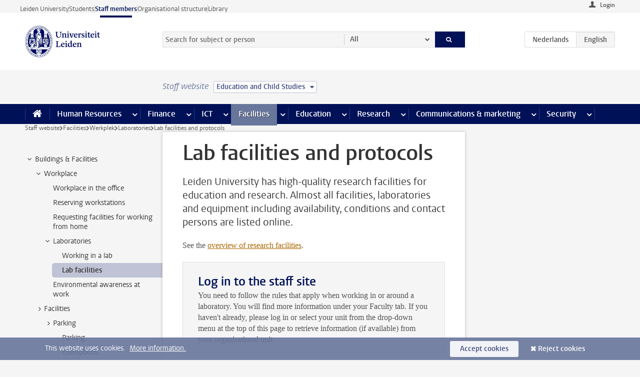

--- FILE ---
content_type: text/html;charset=UTF-8
request_url: https://www.staff.universiteitleiden.nl/buildings-and-facilities/workplace/laboratories/lab-facilities?cf=social-and-behavioural-sciences&cd=education-and-child-studies
body_size: 15817
content:



<!DOCTYPE html>
<html lang="en"  data-version="1.217.00" >
<head>









<!-- standard page html head -->

<meta charset="utf-8">
<meta name="viewport" content="width=device-width, initial-scale=1">
<meta http-equiv="X-UA-Compatible" content="IE=edge">


    <title>Lab facilities and protocols - Leiden University</title>

        <link rel="canonical" href="https://www.staff.universiteitleiden.nl/buildings-and-facilities/workplace/laboratories/lab-facilities"/>


    <meta name="contentsource" content="hippocms" />

        <meta name="description" content="Leiden University has high-quality research facilities and laboratories for education and research. "/>
        <meta name="doctype" content="discontent"/>

<meta name="application-name" content="search"
data-content-type="contentpage"
data-content-category="general"
data-protected="false"
data-language="en"
data-last-modified-date="2022-01-24"
data-publication-date="2022-01-24"
data-uuid="56f25953-5272-40e3-ae14-a0f913374e83"
data-website="staffmember-site"
/>
<!-- Favicon and CSS -->
<link rel='shortcut icon' href="/design-1.0/assets/icons/favicon.ico?cf=social-and-behavioural-sciences&amp;cd=education-and-child-studies"/>
<link rel="stylesheet" href="/design-1.0/css/ul2staff/screen.css?cf=social-and-behavioural-sciences&amp;amp;cd=education-and-child-studies?v=1.217.00"/>




<script>
  window.dataLayer = window.dataLayer || [];
  dataLayer.push ( {
    event: 'Custom dimensions', customDimensionData: {
      cookiesAccepted: 'false'
    },
    user: {
      internalTraffic: 'false',
    }
  });
</script>



    <!-- Global site tag (gtag.js) - Google Analytics -->
<script async src="https://www.googletagmanager.com/gtag/js?id=G-RZX9QQDBQS"></script>
<script>
  window.dataLayer = window.dataLayer || [];

  function gtag () {
    dataLayer.push(arguments);
  }

  gtag('js', new Date());
  gtag('config', 'G-RZX9QQDBQS');
</script>

    <!-- this line enables the loading of asynchronous components (together with the headContributions at the bottom) -->
    <!-- Header Scripts -->
</head>



<body class="intern staff small" data-ajax-class='{"logged-in":"/ajaxloggedincheck?cf=social-and-behavioural-sciences&amp;cd=education-and-child-studies", "unlocked":"/ajaxlockcheck?cf=social-and-behavioural-sciences&amp;cd=education-and-child-studies"}'>

<!-- To enable JS-based styles: -->
<script> document.body.className += ' js'; </script>
<div class="skiplinks">
    <a href="#content" class="skiplink">Skip to main content</a>
</div>




<div class="header-container">
<div class="top-nav-section">
<nav class="top-nav wrapper js_mobile-fit-menu-items" data-show-text="show all" data-hide-text="hide" data-items-text="menu items">
<ul id="sites-menu">
<li>
<a class=" track-event"
href="https://www.universiteitleiden.nl/en"
data-event-category="external-site"
data-event-label="Topmenu staffmember-site"
>Leiden University</a>
</li>
<li>
<a class=" track-event"
href="https://www.student.universiteitleiden.nl/en"
data-event-category="student-site"
data-event-label="Topmenu staffmember-site"
>Students</a>
</li>
<li>
<a class="active track-event"
href="/?cf=social-and-behavioural-sciences&cd=education-and-child-studies"
data-event-category="staffmember-site"
data-event-label="Topmenu staffmember-site"
>Staff members</a>
</li>
<li>
<a class=" track-event"
href="https://www.organisatiegids.universiteitleiden.nl/en"
data-event-category="org-site"
data-event-label="Topmenu staffmember-site"
>Organisational structure</a>
</li>
<li>
<a class=" track-event"
href="https://www.library.universiteitleiden.nl/"
data-event-category="library-site"
data-event-label="Topmenu staffmember-site"
>Library</a>
</li>
</ul>
</nav>
</div>    <header id="header-main" class="wrapper">



<div class="user">

        <form action="/buildings-and-facilities/workplace/laboratories/lab-facilities?_hn:type=action&amp;_hn:ref=r80_r2_r1&amp;cf=social-and-behavioural-sciences&amp;cd=education-and-child-studies" id="login" method="post">
            <input type="hidden" name="action" value="login">
            <fieldset>
                <button type="submit" class="track-event" data-event-category="login"
                        data-event-action="click">Login</button>
            </fieldset>
        </form>
</div>
        <h1 class="logo">
            <a href="/?cf=social-and-behavioural-sciences&amp;cd=education-and-child-studies">
                <img width="151" height="64" src="/design-1.0/assets/images/zegel.png?cf=social-and-behavioural-sciences&amp;cd=education-and-child-studies" alt="Universiteit Leiden"/>
            </a>
        </h1>
<!-- Standard page searchbox -->
<form id="search" method="get" action="searchresults-main">
<input type="hidden" name="website" value="staffmember-site"/>
<fieldset>
<legend>Search for subject or person and select category</legend>
<label for="search-field">Searchterm</label>
<input id="search-field" type="search" name="q" data-suggest="https://www.staff.universiteitleiden.nl/async/searchsuggestions?cf=social-and-behavioural-sciences&amp;cd=education-and-child-studies"
data-wait="100" data-threshold="3"
value="" placeholder="Search for subject or person"/>
<ul class="options">
<li>
<a href="/search?cf=social-and-behavioural-sciences&amp;cd=education-and-child-studies" data-hidden='' data-hint="Search for subject or person">
All </a>
</li>
<li>
<a href="/search?cf=social-and-behavioural-sciences&amp;cd=education-and-child-studies" data-hidden='{"content-category":"staffmember"}' data-hint="Search for&nbsp;persons">
Persons
</a>
</li>
<li>
<a href="/search?cf=social-and-behavioural-sciences&amp;cd=education-and-child-studies" data-hidden='{"content-category":"announcement"}' data-hint="Search for&nbsp;announcements">
Announcements
</a>
</li>
<li>
<a href="/search?cf=social-and-behavioural-sciences&amp;cd=education-and-child-studies" data-hidden='{"content-category":"news"}' data-hint="Search for&nbsp;news">
News
</a>
</li>
<li>
<a href="/search?cf=social-and-behavioural-sciences&amp;cd=education-and-child-studies" data-hidden='{"content-category":"event"}' data-hint="Search for&nbsp;events">
Events
</a>
</li>
<li>
<a href="/search?cf=social-and-behavioural-sciences&amp;cd=education-and-child-studies" data-hidden='{"content-category":"researchfunding"}' data-hint="Search for&nbsp;research funding">
Research funding
</a>
</li>
<li>
<a href="/search?cf=social-and-behavioural-sciences&amp;cd=education-and-child-studies" data-hidden='{"content-category":"location"}' data-hint="Search for&nbsp;locations">
Locations
</a>
</li>
<li>
<a href="/search?cf=social-and-behavioural-sciences&amp;cd=education-and-child-studies" data-hidden='{"content-category":"course"}' data-hint="Search for&nbsp;courses">
Courses
</a>
</li>
<li>
<a href="/search?cf=social-and-behavioural-sciences&amp;cd=education-and-child-studies" data-hidden='{"content-category":"vacancy"}' data-hint="Search for&nbsp;vacancies">
Vacancies
</a>
</li>
<li>
<a href="/search?cf=social-and-behavioural-sciences&amp;cd=education-and-child-studies" data-hidden='{"content-category":"general"}' data-hint="Search for&nbsp;subject">
Subject
</a>
</li>
<li>
<a href="/search?cf=social-and-behavioural-sciences&amp;cd=education-and-child-studies" data-hidden='{"keywords":"true"}' data-hint="Search for&nbsp;keywords">
Keywords
</a>
</li>
</ul>
<button class="submit" type="submit">
<span>Search</span>
</button>
</fieldset>
</form><div class="language-btn-group">
<a href="https://www.medewerkers.universiteitleiden.nl/gebouwen-faciliteiten/werkplek/laboratoria/laboratoriumfaciliteiten?cf=social-and-behavioural-sciences&amp;cd=education-and-child-studies" class="btn">
<abbr title="Nederlands">nl</abbr>
</a>
<span class="btn active">
<abbr title="English">en</abbr>
</span>
</div>    </header>
</div>

<div>



<div class="mega-menu">





<div class="context-picker">
    <div class="wrapper">
        <div class="context-picker__items">
            <span class="context-picker__site-name">Staff website</span>
            <a href="#filter">
                <span>
                        Education and Child Studies
                </span>
            </a>
        </div>
    </div>
</div>

    <nav aria-label="mega menu" id="mega-menu" class="main-nav mega-menu js-disclosure-nav allow-hover-expanding" data-hamburger-destination="mega-menu"
         data-nav-label="Menu">
        <ul class="main-nav__list wrapper">
            <li class="main-nav__item" data-menu-style="mega-menu">
                <a class="home js-disclosure-nav__main-link" href="/?cf=social-and-behavioural-sciences&amp;cd=education-and-child-studies"><span>Home</span></a>
            </li>



        <li class="main-nav__item" data-menu-style="mega-menu">


            <a href="/human-resources?cf=social-and-behavioural-sciences&amp;cd=education-and-child-studies" class="js-disclosure-nav__main-link">Human Resources</a>

            <button
                    class="more-menu-items"
                    type="button"
                    aria-expanded
                    aria-haspopup="menu"
                    aria-controls="human-resources-pages"
            >
                <span class="visually-hidden">more Human Resources pages</span>
            </button>



            <ul class="mega-menu__list mega-menu__list--left mega-menu__list--three-column" id="human-resources-pages">
                    <li class="mega-menu__item">


            <a href="/human-resources/conditions-of-employment-salary-and-allowance?cf=social-and-behavioural-sciences&amp;cd=education-and-child-studies" >Terms of employment</a>

                        <ul>
                                <li class="mega-menu__item mega-menu__item--lvl2">


            <a href="/human-resources/conditions-of-employment-salary-and-allowance/salary?cf=social-and-behavioural-sciences&amp;cd=education-and-child-studies" >Salary</a>

                                </li>
                                <li class="mega-menu__item mega-menu__item--lvl2">


            <a href="/human-resources/conditions-of-employment-salary-and-allowance/working-hours/working-hours?cf=social-and-behavioural-sciences&amp;cd=education-and-child-studies" >Working hours</a>

                                </li>
                                <li class="mega-menu__item mega-menu__item--lvl2">


            <a href="/human-resources/conditions-of-employment-salary-and-allowance/business-travel?cf=social-and-behavioural-sciences&amp;cd=education-and-child-studies" >Business travel</a>

                                </li>
                                <li class="mega-menu__item mega-menu__item--lvl2">


            <a href="/human-resources/conditions-of-employment-salary-and-allowance/allowances-and-expense-claims?cf=social-and-behavioural-sciences&amp;cd=education-and-child-studies" >Allowances</a>

                                </li>
                                <li class="mega-menu__item mega-menu__item--lvl2">


            <a href="/human-resources/conditions-of-employment-salary-and-allowance/collective-labour-agreement-and-regulations/collective-labour-agreement-cao?cf=social-and-behavioural-sciences&amp;cd=education-and-child-studies" >CAO and regulations</a>

                                </li>
                                <li class="mega-menu__item mega-menu__item--lvl2">


            <a href="/human-resources/conditions-of-employment-salary-and-allowance/terms-of-employment-individual-choices-model/terms-of-employment-individual-choices-model?cf=social-and-behavioural-sciences&amp;cd=education-and-child-studies" >Individual Choices Model</a>

                                </li>
                                <li class="mega-menu__item mega-menu__item--lvl2">


            <a href="/human-resources/conditions-of-employment-salary-and-allowance/leave/annual-leave?cf=social-and-behavioural-sciences&amp;cd=education-and-child-studies" >Leave</a>

                                </li>
                        </ul>
                    </li>
                    <li class="mega-menu__item">


            <a href="/human-resources/new-staff?cf=social-and-behavioural-sciences&amp;cd=education-and-child-studies" >New staff</a>

                        <ul>
                                <li class="mega-menu__item mega-menu__item--lvl2">


            <a href="/human-resources/new-staff/terms-of-employment-in-short/overview-terms-of-employment?cf=social-and-behavioural-sciences&amp;cd=education-and-child-studies" >Terms of employment in short</a>

                                </li>
                                <li class="mega-menu__item mega-menu__item--lvl2">


            <a href="/human-resources/new-staff/registration-and-contract?cf=social-and-behavioural-sciences&amp;cd=education-and-child-studies" >Registration and contract</a>

                                </li>
                                <li class="mega-menu__item mega-menu__item--lvl2">


            <a href="/human-resources/new-staff/practical-issues/introduction-day-new-staffmembers?cf=social-and-behavioural-sciences&amp;cd=education-and-child-studies" >Practical issues</a>

                                </li>
                                <li class="mega-menu__item mega-menu__item--lvl2">


            <a href="/human-resources/international-staff/service-centre-international-staff/service-centre-international-staff?cf=social-and-behavioural-sciences&amp;cd=education-and-child-studies" >International staff</a>

                                </li>
                        </ul>
                    </li>
                    <li class="mega-menu__item">


            <a href="/human-resources/health?cf=social-and-behavioural-sciences&amp;cd=education-and-child-studies" >Health</a>

                        <ul>
                                <li class="mega-menu__item mega-menu__item--lvl2">


            <a href="/human-resources/health/university-doctor?cf=social-and-behavioural-sciences&amp;cd=education-and-child-studies" >University doctor</a>

                                </li>
                                <li class="mega-menu__item mega-menu__item--lvl2">


            <a href="/human-resources/health/illness?cf=social-and-behavioural-sciences&amp;cd=education-and-child-studies" >Illness</a>

                                </li>
                                <li class="mega-menu__item mega-menu__item--lvl2">


            <a href="/human-resources/health/pregnancy?cf=social-and-behavioural-sciences&amp;cd=education-and-child-studies" >Pregnancy</a>

                                </li>
                                <li class="mega-menu__item mega-menu__item--lvl2">


            <a href="/human-resources/health/working-with-a-functional-limitation?cf=social-and-behavioural-sciences&amp;cd=education-and-child-studies" >Working with a functional limitation</a>

                                </li>
                                <li class="mega-menu__item mega-menu__item--lvl2">


            <a href="/human-resources/health/mental-fitness?cf=social-and-behavioural-sciences&amp;cd=education-and-child-studies" >Mental fitness</a>

                                </li>
                                <li class="mega-menu__item mega-menu__item--lvl2">


            <a href="/human-resources/health/work-pressure?cf=social-and-behavioural-sciences&amp;cd=education-and-child-studies" >Work pressure</a>

                                </li>
                                <li class="mega-menu__item mega-menu__item--lvl2">


            <a href="/human-resources/health/leiden-healthy-university?cf=social-and-behavioural-sciences&amp;cd=education-and-child-studies" >Leiden Healthy University</a>

                                </li>
                        </ul>
                    </li>
                    <li class="mega-menu__item">


            <a href="/human-resources/help-support-and-complains?cf=social-and-behavioural-sciences&amp;cd=education-and-child-studies" >Help, support and complains</a>

                        <ul>
                                <li class="mega-menu__item mega-menu__item--lvl2">


            <a href="/human-resources/help-support-and-complains/contact/pssc-service-point?cf=social-and-behavioural-sciences&amp;cd=education-and-child-studies" >Contact</a>

                                </li>
                                <li class="mega-menu__item mega-menu__item--lvl2">


            <a href="/human-resources/help-support-and-complains/self-service/self-service?cf=social-and-behavioural-sciences&amp;cd=education-and-child-studies" >Self Service</a>

                                </li>
                                <li class="mega-menu__item mega-menu__item--lvl2">


            <a href="/human-resources/help-support-and-complains/bas-insite?cf=social-and-behavioural-sciences&amp;cd=education-and-child-studies" >BAS InSite</a>

                                </li>
                                <li class="mega-menu__item mega-menu__item--lvl2">


            <a href="/human-resources/social-safety?cf=social-and-behavioural-sciences&amp;cd=education-and-child-studies" >Confidential counsellors and complaints committees</a>

                                </li>
                                <li class="mega-menu__item mega-menu__item--lvl2">


            <a href="/human-resources/help-support-and-complains/contact/pssc-service-point?cf=social-and-behavioural-sciences&amp;cd=education-and-child-studies" >Service Point Personnel</a>

                                </li>
                        </ul>
                    </li>
                    <li class="mega-menu__item">


            <a href="/human-resources/international-staff?cf=social-and-behavioural-sciences&amp;cd=education-and-child-studies" >International staff</a>

                        <ul>
                                <li class="mega-menu__item mega-menu__item--lvl2">


            <a href="/human-resources/international-staff/service-centre-international-staff/service-centre-international-staff?cf=social-and-behavioural-sciences&amp;cd=education-and-child-studies" >Service Centre International Staff</a>

                                </li>
                                <li class="mega-menu__item mega-menu__item--lvl2">


            <a href="/human-resources/international-staff/immigration-and-formalities/immigration-and-formalities?cf=social-and-behavioural-sciences&amp;cd=education-and-child-studies" >Immigration and formalities</a>

                                </li>
                                <li class="mega-menu__item mega-menu__item--lvl2">


            <a href="/human-resources/international-staff/housing/university-accommodation?cf=social-and-behavioural-sciences&amp;cd=education-and-child-studies" >Housing</a>

                                </li>
                                <li class="mega-menu__item mega-menu__item--lvl2">


            <a href="/human-resources/international-staff/social-life-and-settling-in/social-life-and-settling-in?cf=social-and-behavioural-sciences&amp;cd=education-and-child-studies" >Social life and settling in</a>

                                </li>
                                <li class="mega-menu__item mega-menu__item--lvl2">


            <a href="/human-resources/international-staff/taxes-and-social-security/taxes-and-social-security?cf=social-and-behavioural-sciences&amp;cd=education-and-child-studies" >Taxes and social security</a>

                                </li>
                                <li class="mega-menu__item mega-menu__item--lvl2">


            <a href="/human-resources/international-staff/insurances/health-insurance?cf=social-and-behavioural-sciences&amp;cd=education-and-child-studies" >Insurances</a>

                                </li>
                                <li class="mega-menu__item mega-menu__item--lvl2">


            <a href="/human-resources/international-staff/getting-around/getting-around?cf=social-and-behavioural-sciences&amp;cd=education-and-child-studies" >Getting around</a>

                                </li>
                                <li class="mega-menu__item mega-menu__item--lvl2">


            <a href="/human-resources/international-staff/frequently-asked-questions/frequently-asked-questions?cf=social-and-behavioural-sciences&amp;cd=education-and-child-studies" >Frequently asked questions</a>

                                </li>
                        </ul>
                    </li>
                    <li class="mega-menu__item">


            <a href="/human-resources/learning-and-development?cf=social-and-behavioural-sciences&amp;cd=education-and-child-studies" >Learning and development</a>

                        <ul>
                                <li class="mega-menu__item mega-menu__item--lvl2">


            <a href="/human-resources/learning-and-development/training?cf=social-and-behavioural-sciences&amp;cd=education-and-child-studies" >Training</a>

                                </li>
                                <li class="mega-menu__item mega-menu__item--lvl2">


            <a href="/human-resources/learning-and-development/coaching?cf=social-and-behavioural-sciences&amp;cd=education-and-child-studies" >Coaching</a>

                                </li>
                                <li class="mega-menu__item mega-menu__item--lvl2">


            <a href="/human-resources/learning-and-development/career-guidance-and-mobility?cf=social-and-behavioural-sciences&amp;cd=education-and-child-studies" >Career guidance and mobility</a>

                                </li>
                                <li class="mega-menu__item mega-menu__item--lvl2">


            <a href="/human-resources/learning-and-development/teacher-professionalisation?cf=social-and-behavioural-sciences&amp;cd=education-and-child-studies" >Teacher development</a>

                                </li>
                                <li class="mega-menu__item mega-menu__item--lvl2">


            <a href="/human-resources/learning-and-development/phd-candidates-and-postdocs/phd-candidates?cf=social-and-behavioural-sciences&amp;cd=education-and-child-studies" >PhD candidates and postdocs</a>

                                </li>
                        </ul>
                    </li>
                    <li class="mega-menu__item">


            <a href="/human-resources/hr-policy-and-code-of-conduct?cf=social-and-behavioural-sciences&amp;cd=education-and-child-studies" >HR policy</a>

                        <ul>
                                <li class="mega-menu__item mega-menu__item--lvl2">


            <a href="/human-resources/hr-policy-and-code-of-conduct/code-of-conduct/code-of-conduct-integrity?cf=social-and-behavioural-sciences&amp;cd=education-and-child-studies" >Code of conduct</a>

                                </li>
                                <li class="mega-menu__item mega-menu__item--lvl2">


            <a href="/human-resources/hr-policy-and-code-of-conduct/hr-policy/university-hr-policy?cf=social-and-behavioural-sciences&amp;cd=education-and-child-studies" >HR policy</a>

                                </li>
                                <li class="mega-menu__item mega-menu__item--lvl2">


            <a href="/human-resources/hr-policy-and-code-of-conduct/hiring-and-recruiting?cf=social-and-behavioural-sciences&amp;cd=education-and-child-studies" >Recruitment and selection</a>

                                </li>
                                <li class="mega-menu__item mega-menu__item--lvl2">


            <a href="/human-resources/hr-policy-and-code-of-conduct/diversity-and-inclusiveness/working-in-a-diverse-environment?cf=social-and-behavioural-sciences&amp;cd=education-and-child-studies" >Diversity and inclusiveness</a>

                                </li>
                                <li class="mega-menu__item mega-menu__item--lvl2">


            <a href="/human-resources/grow?cf=social-and-behavioural-sciences&amp;cd=education-and-child-studies" >GROW</a>

                                </li>
                                <li class="mega-menu__item mega-menu__item--lvl2">


            <a href="/human-resources/pd-interviews/continuing-education-rules-and-regulations?cf=social-and-behavioural-sciences&amp;cd=education-and-child-studies" >Continuing education rules and regulations</a>

                                </li>
                                <li class="mega-menu__item mega-menu__item--lvl2">


            <a href="https://www.universiteitleiden.nl/en/dossiers/leadership" >Leadership</a>

                                </li>
                        </ul>
                    </li>
                    <li class="mega-menu__item">


            <a href="/human-resources/social-safety?cf=social-and-behavioural-sciences&amp;cd=education-and-child-studies" >Social safety</a>

                        <ul>
                                <li class="mega-menu__item mega-menu__item--lvl2">


            <a href="/human-resources/social-safety/confidential-counsellors-overview/confidential-counsellors?cf=social-and-behavioural-sciences&amp;cd=education-and-child-studies" >Confidential counsellors</a>

                                </li>
                                <li class="mega-menu__item mega-menu__item--lvl2">


            <a href="/human-resources/social-safety/staff-ombuds-officer?cf=social-and-behavioural-sciences&amp;cd=education-and-child-studies" >Staff ombuds officer</a>

                                </li>
                                <li class="mega-menu__item mega-menu__item--lvl2">


            <a href="/human-resources/social-safety/complaints-committees-overview?cf=social-and-behavioural-sciences&amp;cd=education-and-child-studies" >Complaints committees</a>

                                </li>
                        </ul>
                    </li>
                    <li class="mega-menu__item">


            <a href="/human-resources/social-security-and-insurances?cf=social-and-behavioural-sciences&amp;cd=education-and-child-studies" >Social security and insurances</a>

                        <ul>
                                <li class="mega-menu__item mega-menu__item--lvl2">


            <a href="/human-resources/social-security-and-insurances/collective-insurances/health-insurance?cf=social-and-behavioural-sciences&amp;cd=education-and-child-studies" >Collective insurances</a>

                                </li>
                                <li class="mega-menu__item mega-menu__item--lvl2">


            <a href="/human-resources/social-security-and-insurances/unfit-for-work/allowances-when-unfit-for-work?cf=social-and-behavioural-sciences&amp;cd=education-and-child-studies" >Unfit for work</a>

                                </li>
                                <li class="mega-menu__item mega-menu__item--lvl2">


            <a href="/human-resources/social-security-and-insurances/pension/pension-building-abp?cf=social-and-behavioural-sciences&amp;cd=education-and-child-studies" >Pension</a>

                                </li>
                                <li class="mega-menu__item mega-menu__item--lvl2">


            <a href="/human-resources/social-security-and-insurances/unemployment/unemployment-benefits?cf=social-and-behavioural-sciences&amp;cd=education-and-child-studies" >Unemployment</a>

                                </li>
                                <li class="mega-menu__item mega-menu__item--lvl2">


            <a href="/human-resources/social-security-and-insurances/new-job/new-job-or-end-of-contract?cf=social-and-behavioural-sciences&amp;cd=education-and-child-studies" >New job</a>

                                </li>
                        </ul>
                    </li>
            </ul>
        </li>
        <li class="main-nav__item" data-menu-style="mega-menu">


            <a href="/finance-and-procurement?cf=social-and-behavioural-sciences&amp;cd=education-and-child-studies" class="js-disclosure-nav__main-link">Finance</a>

            <button
                    class="more-menu-items"
                    type="button"
                    aria-expanded
                    aria-haspopup="menu"
                    aria-controls="finance-pages"
            >
                <span class="visually-hidden">more Finance pages</span>
            </button>



            <ul class="mega-menu__list mega-menu__list--left mega-menu__list--three-column" id="finance-pages">
                    <li class="mega-menu__item">


            <a href="/finance-and-procurement/compensations-and-declarations?cf=social-and-behavioural-sciences&amp;cd=education-and-child-studies" >Compensations and declarations</a>

                        <ul>
                                <li class="mega-menu__item mega-menu__item--lvl2">


            <a href="/human-resources/conditions-of-employment-salary-and-allowance/allowances-and-expense-claims/commuting-allowance?cf=social-and-behavioural-sciences&amp;cd=education-and-child-studies" >Commuting</a>

                                </li>
                                <li class="mega-menu__item mega-menu__item--lvl2">


            <a href="/human-resources/conditions-of-employment-salary-and-allowance/allowances-and-expense-claims/business-travel?cf=social-and-behavioural-sciences&amp;cd=education-and-child-studies" >Business travel</a>

                                </li>
                                <li class="mega-menu__item mega-menu__item--lvl2">


            <a href="/human-resources/conditions-of-employment-salary-and-allowance/allowances-and-expense-claims/relocation-expenses?cf=social-and-behavioural-sciences&amp;cd=education-and-child-studies" >Relocating</a>

                                </li>
                                <li class="mega-menu__item mega-menu__item--lvl2">


            <a href="/human-resources/conditions-of-employment-salary-and-allowance/allowances-and-expense-claims?cf=social-and-behavioural-sciences&amp;cd=education-and-child-studies" >Expense claims</a>

                                </li>
                                <li class="mega-menu__item mega-menu__item--lvl2">


            <a href="/human-resources/conditions-of-employment-salary-and-allowance/allowances-and-expense-claims/other-allowances?cf=social-and-behavioural-sciences&amp;cd=education-and-child-studies" >Other allowances</a>

                                </li>
                        </ul>
                    </li>
                    <li class="mega-menu__item">


            <a href="/finance-and-procurement/financial-services?cf=social-and-behavioural-sciences&amp;cd=education-and-child-studies" >Financial services</a>

                        <ul>
                                <li class="mega-menu__item mega-menu__item--lvl2">


            <a href="/protected/finance-and-procurement/financial-services/invoice-payments?cf=social-and-behavioural-sciences&amp;cd=education-and-child-studies" >Invoice payments</a>

                                </li>
                                <li class="mega-menu__item mega-menu__item--lvl2">


            <a href="/protected/finance-and-procurement/financial-services/sales-invoices-and-credit-notes?cf=social-and-behavioural-sciences&amp;cd=education-and-child-studies" >Sales invoices, credit notes and receiving payments</a>

                                </li>
                                <li class="mega-menu__item mega-menu__item--lvl2">


            <a href="/protected/finance-and-procurement/financial-services/payments-without-an-invoice-by-bank-transfer-vvv-gift-card-or-cash-taxable-remuneration-ib47?cf=social-and-behavioural-sciences&amp;cd=education-and-child-studies" >Payments without an invoice</a>

                                </li>
                                <li class="mega-menu__item mega-menu__item--lvl2">


            <a href="/finance-and-procurement/financial-services/payments-to-research-participants?cf=social-and-behavioural-sciences&amp;cd=education-and-child-studies" >Payments to research participants</a>

                                </li>
                                <li class="mega-menu__item mega-menu__item--lvl2">


            <a href="https://www.staff.universiteitleiden.nl/protected/finance-and-procurement/financial-services/conferences-and-seminars/conferences-and-seminars" >Conferences and seminars</a>

                                </li>
                        </ul>
                    </li>
                    <li class="mega-menu__item">


            <a href="/finance-and-procurement/procurement-purchasing-and-ordering?cf=social-and-behavioural-sciences&amp;cd=education-and-child-studies" >Procurement, purchasing and ordering</a>

                        <ul>
                                <li class="mega-menu__item mega-menu__item--lvl2">


            <a href="/protected/finance-and-procurement/procurement-purchasing-and-ordering/framework-contracts/blanket-order?cf=social-and-behavioural-sciences&amp;cd=education-and-child-studies" >Framework contracts</a>

                                </li>
                                <li class="mega-menu__item mega-menu__item--lvl2">


            <a href="https://www.staff.universiteitleiden.nl/protected/finance-and-procurement/procurement-purchasing-and-ordering/procurement-procedures/procurement-procedures" >Procurement procedures</a>

                                </li>
                                <li class="mega-menu__item mega-menu__item--lvl2">


            <a href="/finance-and-procurement/procurement-purchasing-and-ordering/service-portal?cf=social-and-behavioural-sciences&amp;cd=education-and-child-studies" >Service portal</a>

                                </li>
                                <li class="mega-menu__item mega-menu__item--lvl2">


            <a href="https://www.staff.universiteitleiden.nl/protected/finance-and-procurement/procurement-purchasing-and-ordering/research-equipment/research-equipment" >Research equipment</a>

                                </li>
                                <li class="mega-menu__item mega-menu__item--lvl2">


            <a href="https://www.staff.universiteitleiden.nl/protected/finance-and-procurement/procurement-purchasing-and-ordering/real-estate/real-estate" >Real estate</a>

                                </li>
                        </ul>
                    </li>
                    <li class="mega-menu__item">


            <a href="/finance-and-procurement/financial-policy?cf=social-and-behavioural-sciences&amp;cd=education-and-child-studies" >Financial policy</a>

                        <ul>
                                <li class="mega-menu__item mega-menu__item--lvl2">


            <a href="/finance-and-procurement/financial-policy/university-finances/central-government-grant-and-funding?cf=social-and-behavioural-sciences&amp;cd=education-and-child-studies" >University finances</a>

                                </li>
                                <li class="mega-menu__item mega-menu__item--lvl2">


            <a href="/finance-and-procurement/financial-policy/financial-planning-and-control-cycles/annual-plan?cf=social-and-behavioural-sciences&amp;cd=education-and-child-studies" >Financial planning and control cycles</a>

                                </li>
                                <li class="mega-menu__item mega-menu__item--lvl2">


            <a href="/protected/finance-and-procurement/financial-policy/regulations-and-guidelines/finance-guide?cf=social-and-behavioural-sciences&amp;cd=education-and-child-studies" >Regulations and guidelines</a>

                                </li>
                                <li class="mega-menu__item mega-menu__item--lvl2">


            <a href="/finance-and-procurement/financial-policy/audits/audit?cf=social-and-behavioural-sciences&amp;cd=education-and-child-studies" >Audit</a>

                                </li>
                        </ul>
                    </li>
                    <li class="mega-menu__item">


            <a href="/finance-and-procurement/projects-relating-to-second-and-third-income-streams?cf=social-and-behavioural-sciences&amp;cd=education-and-child-studies" >Projects relating to second and third income streams</a>

                        <ul>
                                <li class="mega-menu__item mega-menu__item--lvl2">


            <a href="https://www.staff.universiteitleiden.nl/protected/finance-and-procurement/projects-relating-to-second-and-third-income-streams/working-for-third-parties/working-for-third-parties" >Working for third parties</a>

                                </li>
                                <li class="mega-menu__item mega-menu__item--lvl2">


            <a href="/protected/finance-and-procurement/projects-relating-to-second-and-third-income-streams/financial-project-management/project-management?cf=social-and-behavioural-sciences&amp;cd=education-and-child-studies" >Financial project management</a>

                                </li>
                        </ul>
                    </li>
                    <li class="mega-menu__item">


            <a href="/finance-and-procurement/help-and-support?cf=social-and-behavioural-sciences&amp;cd=education-and-child-studies" >Help and Support</a>

                        <ul>
                                <li class="mega-menu__item mega-menu__item--lvl2">


            <a href="/finance-and-procurement/help-and-support/department-financial-economic-affairs/department-financial-economic-affairs?cf=social-and-behavioural-sciences&amp;cd=education-and-child-studies" >Department Financial Economic Affairs</a>

                                </li>
                                <li class="mega-menu__item mega-menu__item--lvl2">


            <a href="https://www.staff.universiteitleiden.nl/protected/finance-and-procurement/help-and-support/fssc-service-point/fssc-service-point" >Service Point Finance</a>

                                </li>
                                <li class="mega-menu__item mega-menu__item--lvl2">


            <a href="/protected/finance-and-procurement/help-and-support/controllers/controllers-faculties-and-expertise-centra?cf=social-and-behavioural-sciences&amp;cd=education-and-child-studies" >Controllers</a>

                                </li>
                                <li class="mega-menu__item mega-menu__item--lvl2">


            <a href="/finance-and-procurement/help-and-support/university-procurement/university-procurement?cf=social-and-behavioural-sciences&amp;cd=education-and-child-studies" >University Procurement</a>

                                </li>
                                <li class="mega-menu__item mega-menu__item--lvl2">


            <a href="/finance-and-procurement/help-and-support/audit-department?cf=social-and-behavioural-sciences&amp;cd=education-and-child-studies" >Audit department</a>

                                </li>
                        </ul>
                    </li>
            </ul>
        </li>
        <li class="main-nav__item" data-menu-style="mega-menu">


            <a href="/ict?cf=social-and-behavioural-sciences&amp;cd=education-and-child-studies" class="js-disclosure-nav__main-link">ICT</a>

            <button
                    class="more-menu-items"
                    type="button"
                    aria-expanded
                    aria-haspopup="menu"
                    aria-controls="ict-pages"
            >
                <span class="visually-hidden">more ICT pages</span>
            </button>



            <ul class="mega-menu__list mega-menu__list--left mega-menu__list--three-column" id="ict-pages">
                    <li class="mega-menu__item">


            <a href="/ict/e-mail?cf=social-and-behavioural-sciences&amp;cd=education-and-child-studies" >E-mail</a>

                        <ul>
                                <li class="mega-menu__item mega-menu__item--lvl2">


            <a href="/ict/e-mail/synchronising-mail-and-calendar?cf=social-and-behavioural-sciences&amp;cd=education-and-child-studies" >Synchronising mail and calendar</a>

                                </li>
                        </ul>
                    </li>
                    <li class="mega-menu__item">


            <a href="/ict/ict-workplace?cf=social-and-behavioural-sciences&amp;cd=education-and-child-studies" >ICT workplace</a>

                        <ul>
                                <li class="mega-menu__item mega-menu__item--lvl2">


            <a href="/ict/ict-workplace/hardware/desktops-and-laptops?cf=social-and-behavioural-sciences&amp;cd=education-and-child-studies" >Hardware</a>

                                </li>
                                <li class="mega-menu__item mega-menu__item--lvl2">


            <a href="/ict/ict-workplace/printing-and-copying/printing-and-copying?cf=social-and-behavioural-sciences&amp;cd=education-and-child-studies" >Printing and copying</a>

                                </li>
                                <li class="mega-menu__item mega-menu__item--lvl2">


            <a href="/ict/ict-workplace/software-and-collaboration-tools?cf=social-and-behavioural-sciences&amp;cd=education-and-child-studies" >Software and online tools</a>

                                </li>
                                <li class="mega-menu__item mega-menu__item--lvl2">


            <a href="/ict/ict-workplace/telephones?cf=social-and-behavioural-sciences&amp;cd=education-and-child-studies" >Telephones</a>

                                </li>
                                <li class="mega-menu__item mega-menu__item--lvl2">


            <a href="/ict/ict-workplace/wifi/wifi-and-eduroam?cf=social-and-behavioural-sciences&amp;cd=education-and-child-studies" >Wifi</a>

                                </li>
                        </ul>
                    </li>
                    <li class="mega-menu__item">


            <a href="/ict/ulcn-account?cf=social-and-behavioural-sciences&amp;cd=education-and-child-studies" >ULCN-account</a>

                        <ul>
                                <li class="mega-menu__item mega-menu__item--lvl2">


            <a href="/ict/ulcn-account/forgotten-your-password?cf=social-and-behavioural-sciences&amp;cd=education-and-child-studies" >Forgotten your password</a>

                                </li>
                                <li class="mega-menu__item mega-menu__item--lvl2">


            <a href="/ict/ulcn-account/requesting-account/username?cf=social-and-behavioural-sciences&amp;cd=education-and-child-studies" >Username</a>

                                </li>
                                <li class="mega-menu__item mega-menu__item--lvl2">


            <a href="/ict/ulcn-account/requesting-account/activation-and-management?cf=social-and-behavioural-sciences&amp;cd=education-and-child-studies" >Activating and managing your account</a>

                                </li>
                                <li class="mega-menu__item mega-menu__item--lvl2">


            <a href="/ict/ulcn-account/additional-authentication?cf=social-and-behavioural-sciences&amp;cd=education-and-child-studies" >Additional authentication</a>

                                </li>
                                <li class="mega-menu__item mega-menu__item--lvl2">


            <a href="/ict/ulcn-account/guest-or-external-account?cf=social-and-behavioural-sciences&amp;cd=education-and-child-studies" >Applying for a guest/external account</a>

                                </li>
                        </ul>
                    </li>
                    <li class="mega-menu__item">


            <a href="/ict/working-from-home?cf=social-and-behavioural-sciences&amp;cd=education-and-child-studies" >Working from home</a>

                        <ul>
                                <li class="mega-menu__item mega-menu__item--lvl2">


            <a href="/ict/working-from-home/office-365-and-onedrive?cf=social-and-behavioural-sciences&amp;cd=education-and-child-studies" >Microsoft 365 and OneDrive</a>

                                </li>
                                <li class="mega-menu__item mega-menu__item--lvl2">


            <a href="/ict/working-from-home/microsoft-teams?cf=social-and-behavioural-sciences&amp;cd=education-and-child-studies" >Microsoft Teams</a>

                                </li>
                                <li class="mega-menu__item mega-menu__item--lvl2">


            <a href="/ict/working-from-home/remote-workplace?cf=social-and-behavioural-sciences&amp;cd=education-and-child-studies" >Remote workspace</a>

                                </li>
                                <li class="mega-menu__item mega-menu__item--lvl2">


            <a href="/ict/working-from-home/secure-online-workspace-from-home?cf=social-and-behavioural-sciences&amp;cd=education-and-child-studies" >Secure online workspace from home</a>

                                </li>
                        </ul>
                    </li>
                    <li class="mega-menu__item">


            <a href="/ict/help-and-support?cf=social-and-behavioural-sciences&amp;cd=education-and-child-studies" >Help and support</a>

                        <ul>
                                <li class="mega-menu__item mega-menu__item--lvl2">


            <a href="/ict/help-and-support/application-forms/application-forms?cf=social-and-behavioural-sciences&amp;cd=education-and-child-studies" >Application forms</a>

                                </li>
                                <li class="mega-menu__item mega-menu__item--lvl2">


            <a href="/ict/help-and-support/manuals?cf=social-and-behavioural-sciences&amp;cd=education-and-child-studies" >Manuals</a>

                                </li>
                                <li class="mega-menu__item mega-menu__item--lvl2">


            <a href="/ict/help-and-support/helpdesks-and-contact/helpdesk-issc?cf=social-and-behavioural-sciences&amp;cd=education-and-child-studies" >Helpdesks and contact</a>

                                </li>
                                <li class="mega-menu__item mega-menu__item--lvl2">


            <a href="/ict/help-and-support/maintenance-and-incidents/maintainance?cf=social-and-behavioural-sciences&amp;cd=education-and-child-studies" >Maintenance and incidents</a>

                                </li>
                        </ul>
                    </li>
                    <li class="mega-menu__item">


            <a href="/ict/it-and-research?cf=social-and-behavioural-sciences&amp;cd=education-and-child-studies" >IT and research</a>

                        <ul>
                                <li class="mega-menu__item mega-menu__item--lvl2">


            <a href="/ict/it-and-research/research-data/data-management?cf=social-and-behavioural-sciences&amp;cd=education-and-child-studies" >Research data</a>

                                </li>
                        </ul>
                    </li>
                    <li class="mega-menu__item">


            <a href="/education/it-and-education?cf=social-and-behavioural-sciences&amp;cd=education-and-child-studies" >IT and education > go to Education</a>

                        <ul>
                        </ul>
                    </li>
            </ul>
        </li>
        <li class="main-nav__item" data-menu-style="mega-menu">


            <a href="/buildings-and-facilities?cf=social-and-behavioural-sciences&amp;cd=education-and-child-studies" class="js-disclosure-nav__main-link active">Facilities</a>

            <button
                    class="more-menu-items"
                    type="button"
                    aria-expanded
                    aria-haspopup="menu"
                    aria-controls="facilities-pages"
            >
                <span class="visually-hidden">more Facilities pages</span>
            </button>



            <ul class="mega-menu__list mega-menu__list--left mega-menu__list--three-column" id="facilities-pages">
                    <li class="mega-menu__item">


            <a href="/buildings-and-facilities/workplace/workplace-in-the-office?cf=social-and-behavioural-sciences&amp;cd=education-and-child-studies" >Workplace</a>

                        <ul>
                                <li class="mega-menu__item mega-menu__item--lvl2">


            <a href="/buildings-and-facilities/workplace/workplace-in-the-office?cf=social-and-behavioural-sciences&amp;cd=education-and-child-studies" >Workplace in the office</a>

                                </li>
                                <li class="mega-menu__item mega-menu__item--lvl2">


            <a href="/buildings-and-facilities/workplace/reserving-workstations?cf=social-and-behavioural-sciences&amp;cd=education-and-child-studies" >Reserving workstations</a>

                                </li>
                                <li class="mega-menu__item mega-menu__item--lvl2">


            <a href="/buildings-and-facilities/workplace/requesting-facilities-for-working-from-home?cf=social-and-behavioural-sciences&amp;cd=education-and-child-studies" >Requesting facilities for working from home</a>

                                </li>
                                <li class="mega-menu__item mega-menu__item--lvl2">


            <a href="/buildings-and-facilities/workplace/laboratories/working-in-a-lab?cf=social-and-behavioural-sciences&amp;cd=education-and-child-studies" >Laboratories</a>

                                </li>
                                <li class="mega-menu__item mega-menu__item--lvl2">


            <a href="/buildings-and-facilities/workplace/environmental-awareness-at-work?cf=social-and-behavioural-sciences&amp;cd=education-and-child-studies" >Environmental awareness at work</a>

                                </li>
                        </ul>
                    </li>
                    <li class="mega-menu__item">


            <a href="/buildings-and-facilities/facilities?cf=social-and-behavioural-sciences&amp;cd=education-and-child-studies" >Facilities</a>

                        <ul>
                                <li class="mega-menu__item mega-menu__item--lvl2">


            <a href="/buildings-and-facilities/facilities/lu-card?cf=social-and-behavioural-sciences&amp;cd=education-and-child-studies" >LU-Card</a>

                                </li>
                                <li class="mega-menu__item mega-menu__item--lvl2">


            <a href="/buildings-and-facilities/facilities/parking/parking?cf=social-and-behavioural-sciences&amp;cd=education-and-child-studies" >Parking</a>

                                </li>
                                <li class="mega-menu__item mega-menu__item--lvl2">


            <a href="/buildings-and-facilities/facilities/bicycles/bicycles?cf=social-and-behavioural-sciences&amp;cd=education-and-child-studies" >Bicycles</a>

                                </li>
                                <li class="mega-menu__item mega-menu__item--lvl2">


            <a href="/buildings-and-facilities/facilities/printing-and-copying?cf=social-and-behavioural-sciences&amp;cd=education-and-child-studies" >Printing and copying</a>

                                </li>
                                <li class="mega-menu__item mega-menu__item--lvl2">


            <a href="/buildings-and-facilities/facilities/post-and-transport/post?cf=social-and-behavioural-sciences&amp;cd=education-and-child-studies" >Post and Transport</a>

                                </li>
                                <li class="mega-menu__item mega-menu__item--lvl2">


            <a href="/buildings-and-facilities/facilities/breastfeeding-and-quiet-rooms/lactation-rooms?cf=social-and-behavioural-sciences&amp;cd=education-and-child-studies" >Breastfeeding and quiet rooms</a>

                                </li>
                        </ul>
                    </li>
                    <li class="mega-menu__item">


            <a href="/buildings-and-facilities/buildings?cf=social-and-behavioural-sciences&amp;cd=education-and-child-studies" >Buildings</a>

                        <ul>
                                <li class="mega-menu__item mega-menu__item--lvl2">


            <a href="/buildings-and-facilities/buildings/reserving-rooms/reserving-rooms?cf=social-and-behavioural-sciences&amp;cd=education-and-child-studies" >Reserving rooms</a>

                                </li>
                                <li class="mega-menu__item mega-menu__item--lvl2">


            <a href="/buildings-and-facilities/buildings/service-desk-and-receptions?cf=social-and-behavioural-sciences&amp;cd=education-and-child-studies" >Service desks and receptions</a>

                                </li>
                                <li class="mega-menu__item mega-menu__item--lvl2">


            <a href="/buildings-and-facilities/buildings/management-and-maintenance/management-and-maintenance?cf=social-and-behavioural-sciences&amp;cd=education-and-child-studies" >Management and maintenance</a>

                                </li>
                                <li class="mega-menu__item mega-menu__item--lvl2">


            <a href="/buildings-and-facilities/buildings/floor-plans-and-house-rules/floor-plans?cf=social-and-behavioural-sciences&amp;cd=education-and-child-studies" >Floor plans and house rules</a>

                                </li>
                                <li class="mega-menu__item mega-menu__item--lvl2">


            <a href="/buildings-and-facilities/buildings/projects/projects?cf=social-and-behavioural-sciences&amp;cd=education-and-child-studies" >Construction projects</a>

                                </li>
                        </ul>
                    </li>
                    <li class="mega-menu__item">


            <a href="/buildings-and-facilities/catering-and-events?cf=social-and-behavioural-sciences&amp;cd=education-and-child-studies" >Catering and events</a>

                        <ul>
                                <li class="mega-menu__item mega-menu__item--lvl2">


            <a href="/buildings-and-facilities/catering-and-events/catering?cf=social-and-behavioural-sciences&amp;cd=education-and-child-studies" >Ordering catering</a>

                                </li>
                                <li class="mega-menu__item mega-menu__item--lvl2">


            <a href="/buildings-and-facilities/catering-and-events/faculty-club/faculty-club?cf=social-and-behavioural-sciences&amp;cd=education-and-child-studies" >Faculty Club</a>

                                </li>
                                <li class="mega-menu__item mega-menu__item--lvl2">


            <a href="/buildings-and-facilities/catering-and-events/restaurants-and-bars?cf=social-and-behavioural-sciences&amp;cd=education-and-child-studies" >Restaurants and bars</a>

                                </li>
                                <li class="mega-menu__item mega-menu__item--lvl2">


            <a href="/buildings-and-facilities/catering-and-events/vending-machines/vending-machines?cf=social-and-behavioural-sciences&amp;cd=education-and-child-studies" >Vending machines</a>

                                </li>
                                <li class="mega-menu__item mega-menu__item--lvl2">


            <a href="/buildings-and-facilities/catering-and-events/organising-an-event?cf=social-and-behavioural-sciences&amp;cd=education-and-child-studies" >Organising an event</a>

                                </li>
                        </ul>
                    </li>
                    <li class="mega-menu__item">


            <a href="/buildings-and-facilities/help-and-support?cf=social-and-behavioural-sciences&amp;cd=education-and-child-studies" >Help and support</a>

                        <ul>
                                <li class="mega-menu__item mega-menu__item--lvl2">


            <a href="/buildings-and-facilities/help-and-support/helpdesks?cf=social-and-behavioural-sciences&amp;cd=education-and-child-studies" >Help Desk</a>

                                </li>
                                <li class="mega-menu__item mega-menu__item--lvl2">


            <a href="/buildings-and-facilities/help-and-support/reporting-unsafe-situations?cf=social-and-behavioural-sciences&amp;cd=education-and-child-studies" >Reporting unsafe situations</a>

                                </li>
                                <li class="mega-menu__item mega-menu__item--lvl2">


            <a href="/buildings-and-facilities/facilities/lu-card/questions-about-your-lu-card?cf=social-and-behavioural-sciences&amp;cd=education-and-child-studies" >LU-Card</a>

                                </li>
                                <li class="mega-menu__item mega-menu__item--lvl2">


            <a href="/buildings-and-facilities/help-and-support/ero-coordinators/ero-coordinators?cf=social-and-behavioural-sciences&amp;cd=education-and-child-studies" >ERO coordinators</a>

                                </li>
                                <li class="mega-menu__item mega-menu__item--lvl2">


            <a href="/buildings-and-facilities/help-and-support/health-and-safety-coordinators/health-and-safety-coordinators?cf=social-and-behavioural-sciences&amp;cd=education-and-child-studies" >Health and safety coordinators</a>

                                </li>
                                <li class="mega-menu__item mega-menu__item--lvl2">


            <a href="/buildings-and-facilities/buildings/service-desk-and-receptions?cf=social-and-behavioural-sciences&amp;cd=education-and-child-studies" >Servicedesk and receptions</a>

                                </li>
                        </ul>
                    </li>
            </ul>
        </li>
        <li class="main-nav__item" data-menu-style="mega-menu">


            <a href="/education?cf=social-and-behavioural-sciences&amp;cd=education-and-child-studies" class="js-disclosure-nav__main-link">Education</a>

            <button
                    class="more-menu-items"
                    type="button"
                    aria-expanded
                    aria-haspopup="menu"
                    aria-controls="education-pages"
            >
                <span class="visually-hidden">more Education pages</span>
            </button>



            <ul class="mega-menu__list mega-menu__list--right mega-menu__list--three-column" id="education-pages">
                    <li class="mega-menu__item">


            <a href="/education/it-and-education?cf=social-and-behavioural-sciences&amp;cd=education-and-child-studies" >IT and education</a>

                        <ul>
                                <li class="mega-menu__item mega-menu__item--lvl2">


            <a href="/education/it-and-education/blended-learning/blended-learning?cf=social-and-behavioural-sciences&amp;cd=education-and-child-studies" >Blended learning</a>

                                </li>
                                <li class="mega-menu__item mega-menu__item--lvl2">


            <a href="/education/it-and-education/ai-in-education?cf=social-and-behavioural-sciences&amp;cd=education-and-child-studies" >AI in education</a>

                                </li>
                                <li class="mega-menu__item mega-menu__item--lvl2">


            <a href="/education/it-and-education/digital-tools?cf=social-and-behavioural-sciences&amp;cd=education-and-child-studies" >Digital tools</a>

                                </li>
                                <li class="mega-menu__item mega-menu__item--lvl2">


            <a href="/education/it-and-education/tools-for-interactive-learning/tools-for-interactive-learning?cf=social-and-behavioural-sciences&amp;cd=education-and-child-studies" >Tools for interactive learning</a>

                                </li>
                                <li class="mega-menu__item mega-menu__item--lvl2">


            <a href="/education/it-and-education/lecture-halls-and-computer-rooms/av-equipment-in-the-lecture-hall?cf=social-and-behavioural-sciences&amp;cd=education-and-child-studies" >Lecture halls and computer rooms</a>

                                </li>
                                <li class="mega-menu__item mega-menu__item--lvl2">


            <a href="/education/it-and-education/it-systems/e-prospectus?cf=social-and-behavioural-sciences&amp;cd=education-and-child-studies" >IT systems</a>

                                </li>
                        </ul>
                    </li>
                    <li class="mega-menu__item">


            <a href="/education/quality-of-education?cf=social-and-behavioural-sciences&amp;cd=education-and-child-studies" >Quality of education</a>

                        <ul>
                                <li class="mega-menu__item mega-menu__item--lvl2">


            <a href="/education/quality-of-education/evaluation-of-education/evaluation-of-education?cf=social-and-behavioural-sciences&amp;cd=education-and-child-studies" >Evaluation of education</a>

                                </li>
                                <li class="mega-menu__item mega-menu__item--lvl2">


            <a href="/education/quality-of-education/the-programme-committee/the-programme-committee?cf=social-and-behavioural-sciences&amp;cd=education-and-child-studies" >The Programme Committee</a>

                                </li>
                                <li class="mega-menu__item mega-menu__item--lvl2">


            <a href="/education/quality-of-education/board-of-examiners/board-of-examiners?cf=social-and-behavioural-sciences&amp;cd=education-and-child-studies" >Board of Examiners</a>

                                </li>
                                <li class="mega-menu__item mega-menu__item--lvl2">


            <a href="/education/quality-of-education/institutional-accreditation?cf=social-and-behavioural-sciences&amp;cd=education-and-child-studies" >Site visits and accreditation</a>

                                </li>
                        </ul>
                    </li>
                    <li class="mega-menu__item">


            <a href="/education/profiling?cf=social-and-behavioural-sciences&amp;cd=education-and-child-studies" >Policies and vision</a>

                        <ul>
                                <li class="mega-menu__item mega-menu__item--lvl2">


            <a href="/education/profiling/vision-on-education/vision-on-education?cf=social-and-behavioural-sciences&amp;cd=education-and-child-studies" >Vision on education</a>

                                </li>
                                <li class="mega-menu__item mega-menu__item--lvl2">


            <a href="/education/profiling/integrity-and-fraud/plagiarism?cf=social-and-behavioural-sciences&amp;cd=education-and-child-studies" >Integrity and fraud</a>

                                </li>
                                <li class="mega-menu__item mega-menu__item--lvl2">


            <a href="/education/profiling/student-success/student-success?cf=social-and-behavioural-sciences&amp;cd=education-and-child-studies" >Student success</a>

                                </li>
                                <li class="mega-menu__item mega-menu__item--lvl2">


            <a href="/education/profiling/degree-programmes/leids-register-educations?cf=social-and-behavioural-sciences&amp;cd=education-and-child-studies" >Degree programmes</a>

                                </li>
                        </ul>
                    </li>
                    <li class="mega-menu__item">


            <a href="/education/help-and-support?cf=social-and-behavioural-sciences&amp;cd=education-and-child-studies" >Help and support</a>

                        <ul>
                                <li class="mega-menu__item mega-menu__item--lvl2">


            <a href="/education/help-and-support/educational-support-units/educational-support-units?cf=social-and-behavioural-sciences&amp;cd=education-and-child-studies" >Educational support units</a>

                                </li>
                                <li class="mega-menu__item mega-menu__item--lvl2">


            <a href="/education/help-and-support/ict-and-education/ict-and-education-coordinators?cf=social-and-behavioural-sciences&amp;cd=education-and-child-studies" >ICT and education</a>

                                </li>
                                <li class="mega-menu__item mega-menu__item--lvl2">


            <a href="/education/help-and-support/library-and-education?cf=social-and-behavioural-sciences&amp;cd=education-and-child-studies" >Library and education</a>

                                </li>
                                <li class="mega-menu__item mega-menu__item--lvl2">


            <a href="/education/help-and-support/internationalisation-in-education/contact-information?cf=social-and-behavioural-sciences&amp;cd=education-and-child-studies" >Internationalisation in education</a>

                                </li>
                                <li class="mega-menu__item mega-menu__item--lvl2">


            <a href="/education/help-and-support/accessible-education?cf=social-and-behavioural-sciences&amp;cd=education-and-child-studies" >Accessible Education</a>

                                </li>
                        </ul>
                    </li>
                    <li class="mega-menu__item">


            <a href="/education/tests-and-theses?cf=social-and-behavioural-sciences&amp;cd=education-and-child-studies" >Preparing a course</a>

                        <ul>
                                <li class="mega-menu__item mega-menu__item--lvl2">


            <a href="/education/tests-and-theses/tests-and-theses/tests-and-theses?cf=social-and-behavioural-sciences&amp;cd=education-and-child-studies" >Tests and theses</a>

                                </li>
                                <li class="mega-menu__item mega-menu__item--lvl2">


            <a href="/education/tests-and-theses/procedures/procedures?cf=social-and-behavioural-sciences&amp;cd=education-and-child-studies" >Procedures</a>

                                </li>
                                <li class="mega-menu__item mega-menu__item--lvl2">


            <a href="/communications--marketing/guidelines-and-support/making-a-presentation/tips-for-a-good-presentation?cf=social-and-behavioural-sciences&amp;cd=education-and-child-studies" >Giving a presentation</a>

                                </li>
                                <li class="mega-menu__item mega-menu__item--lvl2">


            <a href="/vr/remote-teaching?cf=social-and-behavioural-sciences&amp;cd=education-and-child-studies" >Remote teaching</a>

                                </li>
                                <li class="mega-menu__item mega-menu__item--lvl2">


            <a href="/education/tests-and-theses/reserving-rooms?cf=social-and-behavioural-sciences&amp;cd=education-and-child-studies" >Reserving rooms</a>

                                </li>
                                <li class="mega-menu__item mega-menu__item--lvl2">


            <a href="/education/tests-and-theses/reserving-equipment/loan-audio-visual-equipment?cf=social-and-behavioural-sciences&amp;cd=education-and-child-studies" >Reserving equipment</a>

                                </li>
                        </ul>
                    </li>
                    <li class="mega-menu__item">


            <a href="/education/student-well-being?cf=social-and-behavioural-sciences&amp;cd=education-and-child-studies" >Student Well-being</a>

                        <ul>
                                <li class="mega-menu__item mega-menu__item--lvl2">


            <a href="/education/student-well-being/referral-options?cf=social-and-behavioural-sciences&amp;cd=education-and-child-studies" >Referral options</a>

                                </li>
                                <li class="mega-menu__item mega-menu__item--lvl2">


            <a href="/education/student-well-being/unacceptable-behaviour?cf=social-and-behavioural-sciences&amp;cd=education-and-child-studies" >Unacceptable behaviour</a>

                                </li>
                                <li class="mega-menu__item mega-menu__item--lvl2">


            <a href="/education/student-well-being/training-and-workshops-for-staff?cf=social-and-behavioural-sciences&amp;cd=education-and-child-studies" >Training and workshops for staff</a>

                                </li>
                                <li class="mega-menu__item mega-menu__item--lvl2">


            <a href="/education/student-well-being/training-and-workshops-for-students?cf=social-and-behavioural-sciences&amp;cd=education-and-child-studies" >Training and workshops for students</a>

                                </li>
                                <li class="mega-menu__item mega-menu__item--lvl2">


            <a href="/education/student-well-being/online-self-help-for-students?cf=social-and-behavioural-sciences&amp;cd=education-and-child-studies" >Online self-help for students</a>

                                </li>
                                <li class="mega-menu__item mega-menu__item--lvl2">


            <a href="/education/student-well-being/bringing-students-together?cf=social-and-behavioural-sciences&amp;cd=education-and-child-studies" >Bringing students together</a>

                                </li>
                                <li class="mega-menu__item mega-menu__item--lvl2">


            <a href="/education/student-well-being/background-information-on-student-well-being?cf=social-and-behavioural-sciences&amp;cd=education-and-child-studies" >Background information on student well-being</a>

                                </li>
                        </ul>
                    </li>
                    <li class="mega-menu__item">


            <a href="/education/innovation?cf=social-and-behavioural-sciences&amp;cd=education-and-child-studies" >Innovation in education</a>

                        <ul>
                                <li class="mega-menu__item mega-menu__item--lvl2">


            <a href="/education/innovation/funding-grants-and-prizes/comenius-programme?cf=social-and-behavioural-sciences&amp;cd=education-and-child-studies" >Comenius programme</a>

                                </li>
                                <li class="mega-menu__item mega-menu__item--lvl2">


            <a href="/human-resources/learning-and-development/teacher-development/teachers-academy?cf=social-and-behavioural-sciences&amp;cd=education-and-child-studies" >Teacher's Academy</a>

                                </li>
                        </ul>
                    </li>
                    <li class="mega-menu__item">


            <a href="/education/internationalisation?cf=social-and-behavioural-sciences&amp;cd=education-and-child-studies" >Internationalisation</a>

                        <ul>
                                <li class="mega-menu__item mega-menu__item--lvl2">


            <a href="/education/internationalisation/international-cooperation/creating-a-partnership-agreement?cf=social-and-behavioural-sciences&amp;cd=education-and-child-studies" >International cooperations</a>

                                </li>
                                <li class="mega-menu__item mega-menu__item--lvl2">


            <a href="/education/internationalisation/stay-abroad/safety?cf=social-and-behavioural-sciences&amp;cd=education-and-child-studies" >Safety abroad</a>

                                </li>
                                <li class="mega-menu__item mega-menu__item--lvl2">


            <a href="/education/internationalisation/stay-abroad/preparing-for-a-trip?cf=social-and-behavioural-sciences&amp;cd=education-and-child-studies" >Preparing for a trip</a>

                                </li>
                                <li class="mega-menu__item mega-menu__item--lvl2">


            <a href="/education/internationalisation/contact?cf=social-and-behavioural-sciences&amp;cd=education-and-child-studies" >Contact</a>

                                </li>
                        </ul>
                    </li>
                    <li class="mega-menu__item">


            <span >Organisation of the educational programme</span>

                        <ul>
                                <li class="mega-menu__item mega-menu__item--lvl2">


            <a href="/education/academic-calendar?cf=social-and-behavioural-sciences&amp;cd=education-and-child-studies" >Academic calendar</a>

                                </li>
                                <li class="mega-menu__item mega-menu__item--lvl2">


            <a href="/education/it-and-education/it-systems/e-prospectus?cf=social-and-behavioural-sciences&amp;cd=education-and-child-studies" >Prospectus</a>

                                </li>
                                <li class="mega-menu__item mega-menu__item--lvl2">


            <a href="/education/it-and-education/it-systems/timetable?cf=social-and-behavioural-sciences&amp;cd=education-and-child-studies" >Timetables</a>

                                </li>
                                <li class="mega-menu__item mega-menu__item--lvl2">


            <a href="/education/course-and-examination-regulations?cf=social-and-behavioural-sciences&amp;cd=education-and-child-studies" >Course and Examination Regulations</a>

                                </li>
                        </ul>
                    </li>
            </ul>
        </li>
        <li class="main-nav__item" data-menu-style="mega-menu">


            <a href="/research?cf=social-and-behavioural-sciences&amp;cd=education-and-child-studies" class="js-disclosure-nav__main-link">Research</a>

            <button
                    class="more-menu-items"
                    type="button"
                    aria-expanded
                    aria-haspopup="menu"
                    aria-controls="research-pages"
            >
                <span class="visually-hidden">more Research pages</span>
            </button>



            <ul class="mega-menu__list mega-menu__list--right mega-menu__list--three-column" id="research-pages">
                    <li class="mega-menu__item">


            <a href="/research/phds?cf=social-and-behavioural-sciences&amp;cd=education-and-child-studies" >PhDs</a>

                        <ul>
                                <li class="mega-menu__item mega-menu__item--lvl2">


            <a href="/research/phds/admission/admission-to-a-phd-track?cf=social-and-behavioural-sciences&amp;cd=education-and-child-studies" >Admission</a>

                                </li>
                                <li class="mega-menu__item mega-menu__item--lvl2">


            <a href="/research/phds/phd-trajectory/phd-track?cf=social-and-behavioural-sciences&amp;cd=education-and-child-studies" >PhD track</a>

                                </li>
                                <li class="mega-menu__item mega-menu__item--lvl2">


            <a href="/research/phds/finalisation-and-phd-defence-ceremony?cf=social-and-behavioural-sciences&amp;cd=education-and-child-studies" >Finalisation and PhD defence ceremony</a>

                                </li>
                                <li class="mega-menu__item mega-menu__item--lvl2">


            <a href="/research/phds/support-and-community?cf=social-and-behavioural-sciences&amp;cd=education-and-child-studies" >Support and community</a>

                                </li>
                                <li class="mega-menu__item mega-menu__item--lvl2">


            <a href="/research/phds/regulations-and-guidelines?cf=social-and-behavioural-sciences&amp;cd=education-and-child-studies" >Regulations and guidelines</a>

                                </li>
                        </ul>
                    </li>
                    <li class="mega-menu__item">


            <a href="/research/postdocs?cf=social-and-behavioural-sciences&amp;cd=education-and-child-studies" >Postdocs</a>

                        <ul>
                                <li class="mega-menu__item mega-menu__item--lvl2">


            <a href="/research/postdocs/becoming-a-postdoc?cf=social-and-behavioural-sciences&amp;cd=education-and-child-studies" >Becoming a postdoc</a>

                                </li>
                                <li class="mega-menu__item mega-menu__item--lvl2">


            <a href="/research/postdocs/collaborating-with-renowned-researchers?cf=social-and-behavioural-sciences&amp;cd=education-and-child-studies" >Collaborating with renowned researchers</a>

                                </li>
                                <li class="mega-menu__item mega-menu__item--lvl2">


            <a href="/research/postdocs/training-programmes-coaching-and-career-guidance?cf=social-and-behavioural-sciences&amp;cd=education-and-child-studies" >Training programmes, coaching and career guidance</a>

                                </li>
                                <li class="mega-menu__item mega-menu__item--lvl2">


            <a href="/research/postdocs/teaching?cf=social-and-behavioural-sciences&amp;cd=education-and-child-studies" >Teaching</a>

                                </li>
                                <li class="mega-menu__item mega-menu__item--lvl2">


            <a href="/research/postdocs/practical-support-for-internationals?cf=social-and-behavioural-sciences&amp;cd=education-and-child-studies" >Practical support for internationals</a>

                                </li>
                                <li class="mega-menu__item mega-menu__item--lvl2">


            <a href="/research/postdocs/confidential-advisers-health--safety?cf=social-and-behavioural-sciences&amp;cd=education-and-child-studies" >Confidential advisers, health & safety</a>

                                </li>
                        </ul>
                    </li>
                    <li class="mega-menu__item">


            <a href="/research/profiling?cf=social-and-behavioural-sciences&amp;cd=education-and-child-studies" >Policy and vision</a>

                        <ul>
                                <li class="mega-menu__item mega-menu__item--lvl2">


            <a href="/research/profiling/research-programme-data-science/research-programme-data-science?cf=social-and-behavioural-sciences&amp;cd=education-and-child-studies" >Research programme data science</a>

                                </li>
                                <li class="mega-menu__item mega-menu__item--lvl2">


            <a href="/research/profiling/collaboration-leiden-delft-erasmus/collaboration-leiden-delft-erasmus?cf=social-and-behavioural-sciences&amp;cd=education-and-child-studies" >Collaboration Leiden-Delft-Erasmus</a>

                                </li>
                                <li class="mega-menu__item mega-menu__item--lvl2">


            <a href="/research/profiling/research-internationalisation/research-internationalisation?cf=social-and-behavioural-sciences&amp;cd=education-and-child-studies" >Research internationalisation</a>

                                </li>
                        </ul>
                    </li>
                    <li class="mega-menu__item">


            <a href="/research/research-funding?cf=social-and-behavioural-sciences&amp;cd=education-and-child-studies" >External research funding</a>

                        <ul>
                                <li class="mega-menu__item mega-menu__item--lvl2">


            <a href="/research/research-funding/find-and-prepare/find-funding?cf=social-and-behavioural-sciences&amp;cd=education-and-child-studies" >Find and prepare</a>

                                </li>
                                <li class="mega-menu__item mega-menu__item--lvl2">


            <a href="/research/research-funding/prepare-and-write?cf=social-and-behavioural-sciences&amp;cd=education-and-child-studies" >Prepare and write</a>

                                </li>
                                <li class="mega-menu__item mega-menu__item--lvl2">


            <a href="/research/research-funding/grant-awarded/practical-steps-upon-awarding?cf=social-and-behavioural-sciences&amp;cd=education-and-child-studies" >Grant awarded</a>

                                </li>
                        </ul>
                    </li>
                    <li class="mega-menu__item">


            <a href="/research/research-support?cf=social-and-behavioural-sciences&amp;cd=education-and-child-studies" >Research support</a>

                        <ul>
                                <li class="mega-menu__item mega-menu__item--lvl2">


            <a href="/research/help-and-support/research-support-portal?cf=social-and-behavioural-sciences&amp;cd=education-and-child-studies" >Research Support Portal</a>

                                </li>
                                <li class="mega-menu__item mega-menu__item--lvl2">


            <a href="/research/research-support/leiden-research-support-network?cf=social-and-behavioural-sciences&amp;cd=education-and-child-studies" >Research Support Network</a>

                                </li>
                                <li class="mega-menu__item mega-menu__item--lvl2">


            <a href="/research/research-support/research-project-management-pool?cf=social-and-behavioural-sciences&amp;cd=education-and-child-studies" >Research Project Management Pool</a>

                                </li>
                                <li class="mega-menu__item mega-menu__item--lvl2">


            <a href="/research/research-support/vidatum?cf=social-and-behavioural-sciences&amp;cd=education-and-child-studies" >Vidatum</a>

                                </li>
                        </ul>
                    </li>
                    <li class="mega-menu__item">


            <a href="/research/it-and-research?cf=social-and-behavioural-sciences&amp;cd=education-and-child-studies" >ICT and research</a>

                        <ul>
                                <li class="mega-menu__item mega-menu__item--lvl2">


            <a href="/research/it-and-research/data-storage?cf=social-and-behavioural-sciences&amp;cd=education-and-child-studies" >Data storage</a>

                                </li>
                                <li class="mega-menu__item mega-menu__item--lvl2">


            <a href="/research/it-and-research/datamanagement?cf=social-and-behavioural-sciences&amp;cd=education-and-child-studies" >Datamanagement</a>

                                </li>
                                <li class="mega-menu__item mega-menu__item--lvl2">


            <a href="/research/it-and-research/research-software?cf=social-and-behavioural-sciences&amp;cd=education-and-child-studies" >Research software</a>

                                </li>
                                <li class="mega-menu__item mega-menu__item--lvl2">


            <a href="/research/it-and-research/qualtrics?cf=social-and-behavioural-sciences&amp;cd=education-and-child-studies" >Qualtrics</a>

                                </li>
                                <li class="mega-menu__item mega-menu__item--lvl2">


            <a href="/research/it-and-research/sharing-files?cf=social-and-behavioural-sciences&amp;cd=education-and-child-studies" >Sharing and sending files</a>

                                </li>
                                <li class="mega-menu__item mega-menu__item--lvl2">


            <a href="/research/it-and-research/publication-tools-1?cf=social-and-behavioural-sciences&amp;cd=education-and-child-studies" >Publication tools</a>

                                </li>
                                <li class="mega-menu__item mega-menu__item--lvl2">


            <a href="/research/it-and-research/research-from-home?cf=social-and-behavioural-sciences&amp;cd=education-and-child-studies" >Research from home</a>

                                </li>
                        </ul>
                    </li>
                    <li class="mega-menu__item">


            <a href="/research/impact?cf=social-and-behavioural-sciences&amp;cd=education-and-child-studies" >Step-by-step plan towards more impact</a>

                        <ul>
                                <li class="mega-menu__item mega-menu__item--lvl2">


            <a href="/research/impact/roadmap-and-examples/roadmap?cf=social-and-behavioural-sciences&amp;cd=education-and-child-studies" >Roadmap and examples</a>

                                </li>
                        </ul>
                    </li>
                    <li class="mega-menu__item">


            <a href="/research/quality-and-integrity?cf=social-and-behavioural-sciences&amp;cd=education-and-child-studies" >Quality and integrity</a>

                        <ul>
                                <li class="mega-menu__item mega-menu__item--lvl2">


            <a href="/research/quality-and-integrity/research-visitations/research-visitations?cf=social-and-behavioural-sciences&amp;cd=education-and-child-studies" >Research visitations</a>

                                </li>
                                <li class="mega-menu__item mega-menu__item--lvl2">


            <a href="/research/quality-and-integrity/academic-integrity/academic-integrity?cf=social-and-behavioural-sciences&amp;cd=education-and-child-studies" >Academic integrity</a>

                                </li>
                                <li class="mega-menu__item mega-menu__item--lvl2">


            <a href="https://www.staff.universiteitleiden.nl/protected/finance-and-procurement/projects-relating-to-second-and-third-income-streams/working-for-third-parties/working-for-third-parties" >Working for third parties</a>

                                </li>
                                <li class="mega-menu__item mega-menu__item--lvl2">


            <a href="/research/quality-and-integrity/ethics-committees/ethics-committees?cf=social-and-behavioural-sciences&amp;cd=education-and-child-studies" >Ethics committees</a>

                                </li>
                        </ul>
                    </li>
                    <li class="mega-menu__item">


            <a href="/research/publishing?cf=social-and-behavioural-sciences&amp;cd=education-and-child-studies" >Publishing</a>

                        <ul>
                                <li class="mega-menu__item mega-menu__item--lvl2">


            <a href="/research/publishing/copyright/copyright?cf=social-and-behavioural-sciences&amp;cd=education-and-child-studies" >Copyright</a>

                                </li>
                                <li class="mega-menu__item mega-menu__item--lvl2">


            <a href="/research/publishing/publishing-your-doctoral-dissertation/publishing-your-doctoral-dissertation?cf=social-and-behavioural-sciences&amp;cd=education-and-child-studies" >Publishing your doctoral dissertation</a>

                                </li>
                                <li class="mega-menu__item mega-menu__item--lvl2">


            <a href="/research/publishing/lucris-and-scholarly-publications/lucris-and-scholarly-publications?cf=social-and-behavioural-sciences&amp;cd=education-and-child-studies" >Scholarly Publications and LUCRIS</a>

                                </li>
                                <li class="mega-menu__item mega-menu__item--lvl2">


            <a href="/research/publishing/open-access?cf=social-and-behavioural-sciences&amp;cd=education-and-child-studies" >Open Access</a>

                                </li>
                                <li class="mega-menu__item mega-menu__item--lvl2">


            <a href="/research/publishing/orcid-id-and-doi/orcid-id-and-doi?cf=social-and-behavioural-sciences&amp;cd=education-and-child-studies" >ORCID iD and DOI</a>

                                </li>
                                <li class="mega-menu__item mega-menu__item--lvl2">


            <a href="/research/publishing/leiden-university-press/leiden-university-press?cf=social-and-behavioural-sciences&amp;cd=education-and-child-studies" >Leiden University Press</a>

                                </li>
                        </ul>
                    </li>
            </ul>
        </li>
        <li class="main-nav__item" data-menu-style="mega-menu">


            <a href="/communications--marketing?cf=social-and-behavioural-sciences&amp;cd=education-and-child-studies" class="js-disclosure-nav__main-link">Communications & marketing</a>

            <button
                    class="more-menu-items"
                    type="button"
                    aria-expanded
                    aria-haspopup="menu"
                    aria-controls="communications-marketing-pages"
            >
                <span class="visually-hidden">more Communications & marketing pages</span>
            </button>



            <ul class="mega-menu__list mega-menu__list--right mega-menu__list--three-column" id="communications-marketing-pages">
                    <li class="mega-menu__item">


            <a href="/communications--marketing/guidelines-and-support?cf=social-and-behavioural-sciences&amp;cd=education-and-child-studies" >Guidelines and support</a>

                        <ul>
                                <li class="mega-menu__item mega-menu__item--lvl2">


            <a href="/communications--marketing/guidelines-and-support/house-style/house-style?cf=social-and-behavioural-sciences&amp;cd=education-and-child-studies" >House style</a>

                                </li>
                                <li class="mega-menu__item mega-menu__item--lvl2">


            <a href="/communications--marketing/guidelines-and-support/writing-and-translating/writing-for-the-web?cf=social-and-behavioural-sciences&amp;cd=education-and-child-studies" >Writing and translating</a>

                                </li>
                                <li class="mega-menu__item mega-menu__item--lvl2">


            <a href="/communications--marketing/guidelines-and-support/use-of-images/images-for-the-website?cf=social-and-behavioural-sciences&amp;cd=education-and-child-studies" >Use of images</a>

                                </li>
                                <li class="mega-menu__item mega-menu__item--lvl2">


            <a href="/communications--marketing/guidelines-and-support/making-a-presentation/corporate-presentations?cf=social-and-behavioural-sciences&amp;cd=education-and-child-studies" >Making a presentation</a>

                                </li>
                                <li class="mega-menu__item mega-menu__item--lvl2">


            <a href="/communications--marketing/guidelines-and-support/website-and-web-editorial-team/web-editors?cf=social-and-behavioural-sciences&amp;cd=education-and-child-studies" >Website and web editorial team</a>

                                </li>
                                <li class="mega-menu__item mega-menu__item--lvl2">


            <a href="/communications--marketing/guidelines-and-support/website-and-web-editorial-team/changing-your-online-profile-page?cf=social-and-behavioural-sciences&amp;cd=education-and-child-studies" >Online profile page</a>

                                </li>
                                <li class="mega-menu__item mega-menu__item--lvl2">


            <a href="/communications--marketing/guidelines-and-support/social-media/social-media?cf=social-and-behavioural-sciences&amp;cd=education-and-child-studies" >Social Media</a>

                                </li>
                                <li class="mega-menu__item mega-menu__item--lvl2">


            <a href="/communications--marketing/guidelines-and-support/events/events?cf=social-and-behavioural-sciences&amp;cd=education-and-child-studies" >Conferences and Events</a>

                                </li>
                                <li class="mega-menu__item mega-menu__item--lvl2">


            <a href="/communications--marketing/guidelines-and-support/contact/communications-department?cf=social-and-behavioural-sciences&amp;cd=education-and-child-studies" >Contact</a>

                                </li>
                        </ul>
                    </li>
                    <li class="mega-menu__item">


            <a href="/communications--marketing/communications?cf=social-and-behavioural-sciences&amp;cd=education-and-child-studies" >Communications</a>

                        <ul>
                                <li class="mega-menu__item mega-menu__item--lvl2">


            <a href="/communications--marketing/communications/strategy/communication-strategy?cf=social-and-behavioural-sciences&amp;cd=education-and-child-studies" >Strategy</a>

                                </li>
                                <li class="mega-menu__item mega-menu__item--lvl2">


            <a href="/communications--marketing/communications/communication-tools/external-communication-resources?cf=social-and-behavioural-sciences&amp;cd=education-and-child-studies" >Communication tools</a>

                                </li>
                                <li class="mega-menu__item mega-menu__item--lvl2">


            <a href="/communications--marketing/communications/media-relations/press-officers?cf=social-and-behavioural-sciences&amp;cd=education-and-child-studies" >Media relations</a>

                                </li>
                                <li class="mega-menu__item mega-menu__item--lvl2">


            <a href="/communications--marketing/communications/science-communication/research-in-the-media?cf=social-and-behavioural-sciences&amp;cd=education-and-child-studies" >Science communication</a>

                                </li>
                        </ul>
                    </li>
                    <li class="mega-menu__item">


            <a href="/communications--marketing/alumni-relationships-and-funding?cf=social-and-behavioural-sciences&amp;cd=education-and-child-studies" >Alumni relations and funding</a>

                        <ul>
                                <li class="mega-menu__item mega-menu__item--lvl2">


            <a href="/communications--marketing/alumni-relationships-and-funding/alumni-relations/alumni-relations?cf=social-and-behavioural-sciences&amp;cd=education-and-child-studies" >Alumni relations</a>

                                </li>
                                <li class="mega-menu__item mega-menu__item--lvl2">


            <a href="/communications--marketing/alumni-relationships-and-funding/alumni-database/alumni-database?cf=social-and-behavioural-sciences&amp;cd=education-and-child-studies" >Alumni database</a>

                                </li>
                                <li class="mega-menu__item mega-menu__item--lvl2">


            <a href="/communications--marketing/alumni-relationships-and-funding/funding/funding?cf=social-and-behavioural-sciences&amp;cd=education-and-child-studies" >Funding</a>

                                </li>
                        </ul>
                    </li>
                    <li class="mega-menu__item">


            <a href="/communications--marketing/student-recruitment?cf=social-and-behavioural-sciences&amp;cd=education-and-child-studies" >Student recruitment</a>

                        <ul>
                        </ul>
                    </li>
            </ul>
        </li>
        <li class="main-nav__item" data-menu-style="mega-menu">


            <a href="/security?cf=social-and-behavioural-sciences&amp;cd=education-and-child-studies" class="js-disclosure-nav__main-link">Security</a>

            <button
                    class="more-menu-items"
                    type="button"
                    aria-expanded
                    aria-haspopup="menu"
                    aria-controls="security-pages"
            >
                <span class="visually-hidden">more Security pages</span>
            </button>



            <ul class="mega-menu__list mega-menu__list--right mega-menu__list--three-column" id="security-pages">
                    <li class="mega-menu__item">


            <a href="/security/information-security-and-privacy?cf=social-and-behavioural-sciences&amp;cd=education-and-child-studies" >Information security and privacy</a>

                        <ul>
                                <li class="mega-menu__item mega-menu__item--lvl2">


            <a href="/security/information-security-and-privacy/archive-management?cf=social-and-behavioural-sciences&amp;cd=education-and-child-studies" >Archive management</a>

                                </li>
                                <li class="mega-menu__item mega-menu__item--lvl2">


            <a href="/protected/security/information-security-and-privacy/privacy-and-security-policy-documents?cf=social-and-behavioural-sciences&amp;cd=education-and-child-studies" >Privacy and security policy documents</a>

                                </li>
                                <li class="mega-menu__item mega-menu__item--lvl2">


            <a href="/security/information-security-and-privacy/tips-for-working-securely?cf=social-and-behavioural-sciences&amp;cd=education-and-child-studies" >Working securely online</a>

                                </li>
                                <li class="mega-menu__item mega-menu__item--lvl2">


            <a href="/security/information-security-and-privacy/frequently-asked-questions-about-privacy-and-security?cf=social-and-behavioural-sciences&amp;cd=education-and-child-studies" >Frequently asked questions</a>

                                </li>
                        </ul>
                    </li>
                    <li class="mega-menu__item">


            <a href="/security/a-safe-work-environment/a-safe-work-environment?cf=social-and-behavioural-sciences&amp;cd=education-and-child-studies" >A safe working environment</a>

                        <ul>
                                <li class="mega-menu__item mega-menu__item--lvl2">


            <a href="/security/a-safe-work-environment/incidents-and-dangerous-situations?cf=social-and-behavioural-sciences&amp;cd=education-and-child-studies" >Incidents and dangerous situations</a>

                                </li>
                                <li class="mega-menu__item mega-menu__item--lvl2">


            <a href="/security/a-safe-work-environment/a-safe-work-environment/working-in-a-lab?cf=social-and-behavioural-sciences&amp;cd=education-and-child-studies" >Safety in a lab</a>

                                </li>
                                <li class="mega-menu__item mega-menu__item--lvl2">


            <a href="/security/a-safe-work-environment/working-with-hazardous-substances?cf=social-and-behavioural-sciences&amp;cd=education-and-child-studies" >Working with hazardous substances</a>

                                </li>
                                <li class="mega-menu__item mega-menu__item--lvl2">


            <a href="/security/a-safe-work-environment/emergency-response-officer?cf=social-and-behavioural-sciences&amp;cd=education-and-child-studies" >Emergency Response Officer</a>

                                </li>
                                <li class="mega-menu__item mega-menu__item--lvl2">


            <a href="/security/a-safe-work-environment/risk-inventory-and-evaluation?cf=social-and-behavioural-sciences&amp;cd=education-and-child-studies" >Risk Inventory and Evaluation</a>

                                </li>
                        </ul>
                    </li>
                    <li class="mega-menu__item">


            <a href="/protected/security/knowledge-security?cf=social-and-behavioural-sciences&amp;cd=education-and-child-studies" >Knowledge security</a>

                        <ul>
                                <li class="mega-menu__item mega-menu__item--lvl2">


            <a href="/protected/security/knowledge-security/frequently-asked-questions?cf=social-and-behavioural-sciences&amp;cd=education-and-child-studies" >Frequently asked questions</a>

                                </li>
                                <li class="mega-menu__item mega-menu__item--lvl2">


            <a href="/protected/security/knowledge-security/tools-and-tips?cf=social-and-behavioural-sciences&amp;cd=education-and-child-studies" >Tools and tips</a>

                                </li>
                        </ul>
                    </li>
                    <li class="mega-menu__item">


            <a href="/security/safety-and-security?cf=social-and-behavioural-sciences&amp;cd=education-and-child-studies" >Safety and security</a>

                        <ul>
                                <li class="mega-menu__item mega-menu__item--lvl2">


            <a href="/security/safety-and-security/camera-surveillance?cf=social-and-behavioural-sciences&amp;cd=education-and-child-studies" >Camera surveillance</a>

                                </li>
                        </ul>
                    </li>
            </ul>
        </li>



        </ul>
    </nav>
</div></div>

<div class="main-container">
    <div class="main wrapper clearfix">


<!-- main Student and Staff pages -->

<nav class="breadcrumb" aria-label="Breadcrumb" id="js_breadcrumbs" data-show-text="show all" data-hide-text="hide" data-items-text="breadcrumbs">
<ol id="breadcrumb-list">
<li>
<a href="/?cf=social-and-behavioural-sciences&amp;cd=education-and-child-studies">Staff website</a>
</li>
<li>
<a href="/buildings-and-facilities?cf=social-and-behavioural-sciences&amp;cd=education-and-child-studies">
Facilities
</a>
</li>
<li>
<a href="/buildings-and-facilities/workplace?cf=social-and-behavioural-sciences&amp;cd=education-and-child-studies">
Werkplek
</a>
</li>
<li>
<a href="/buildings-and-facilities/workplace/laboratories/working-in-a-lab?cf=social-and-behavioural-sciences&amp;cd=education-and-child-studies&amp;cf=social-and-behavioural-sciences&amp;cd=education-and-child-studies">
Laboratories
</a>
</li>
<li>Lab facilities and protocols</li>
</ol>
</nav>


































































































































































































































































































































































































<!-- Content Page content Student/Staff -->





    <nav class="sub-nav sub-nav-tree js_tree-nav" data-menu-label="Submenu" aria-label="submenu">
        <ul role="tree" class="js_add-control-icon" aria-label="submenu">

        <li role="none" class="has-children">

                <a
                        href="/buildings-and-facilities"
                        title="Buildings &amp; Facilities"
                        role="treeitem"
                        
                        aria-owns="subnav-root-buildingsfacilities"
                >
                    Buildings &amp; Facilities
                </a>

                <ul id="subnav-root-buildingsfacilities" role="group" aria-label="submenu">

        <li role="none" class="has-children">

                <a
                        href="/buildings-and-facilities/workplace?cf=social-and-behavioural-sciences&amp;cd=education-and-child-studies"
                        title="Workplace"
                        role="treeitem"
                        
                        aria-owns="subnav-root-buildingsfacilities-workplace"
                >
                    Workplace
                </a>

                <ul id="subnav-root-buildingsfacilities-workplace" role="group" aria-label="submenu">

        <li role="none" class="">

                <a
                        href="/buildings-and-facilities/workplace/workplace-in-the-office?cf=social-and-behavioural-sciences&amp;cd=education-and-child-studies"
                        title="Workplace in the office"
                        role="treeitem"
                        
                        
                >
                    Workplace in the office
                </a>

        </li>

        <li role="none" class="">

                <a
                        href="/buildings-and-facilities/workplace/reserving-workstations?cf=social-and-behavioural-sciences&amp;cd=education-and-child-studies"
                        title="Reserving workstations"
                        role="treeitem"
                        
                        
                >
                    Reserving workstations
                </a>

        </li>

        <li role="none" class="">

                <a
                        href="/buildings-and-facilities/workplace/requesting-facilities-for-working-from-home?cf=social-and-behavioural-sciences&amp;cd=education-and-child-studies"
                        title="Requesting facilities for working from home"
                        role="treeitem"
                        
                        
                >
                    Requesting facilities for working from home
                </a>

        </li>

        <li role="none" class="has-children">

                <a
                        href="/buildings-and-facilities/workplace/laboratories/working-in-a-lab?cf=social-and-behavioural-sciences&amp;cd=education-and-child-studies"
                        title="Laboratories"
                        role="treeitem"
                        
                        aria-owns="subnav-root-buildingsfacilities-workplace-laboratories"
                >
                    Laboratories
                </a>

                <ul id="subnav-root-buildingsfacilities-workplace-laboratories" role="group" aria-label="submenu">

        <li role="none" class="">

                <a
                        href="/buildings-and-facilities/workplace/laboratories/working-in-a-lab?cf=social-and-behavioural-sciences&amp;cd=education-and-child-studies"
                        title="Working in a lab"
                        role="treeitem"
                        
                        
                >
                    Working in a lab
                </a>

        </li>

        <li role="none" class="">

                <a
                        href="/buildings-and-facilities/workplace/laboratories/lab-facilities?cf=social-and-behavioural-sciences&amp;cd=education-and-child-studies"
                        title="Lab facilities"
                        role="treeitem"
                        aria-current="page"
                        
                >
                    Lab facilities
                </a>

        </li>
                </ul>
        </li>

        <li role="none" class="">

                <a
                        href="/buildings-and-facilities/workplace/environmental-awareness-at-work?cf=social-and-behavioural-sciences&amp;cd=education-and-child-studies"
                        title="Environmental awareness at work"
                        role="treeitem"
                        
                        
                >
                    Environmental awareness at work
                </a>

        </li>
                </ul>
        </li>

        <li role="none" class="has-children">

                <a
                        href="/buildings-and-facilities/facilities?cf=social-and-behavioural-sciences&amp;cd=education-and-child-studies"
                        title="Facilities"
                        role="treeitem"
                        
                        aria-owns="subnav-root-buildingsfacilities-facilities"
                >
                    Facilities
                </a>

                <ul id="subnav-root-buildingsfacilities-facilities" role="group" aria-label="submenu">

        <li role="none" class="has-children">

                <a
                        href="/buildings-and-facilities/facilities/parking?cf=social-and-behavioural-sciences&amp;cd=education-and-child-studies"
                        title="Parking"
                        role="treeitem"
                        
                        aria-owns="subnav-root-buildingsfacilities-facilities-parking"
                >
                    Parking
                </a>

                <ul id="subnav-root-buildingsfacilities-facilities-parking" role="group" aria-label="submenu">

        <li role="none" class="">

                <a
                        href="/buildings-and-facilities/facilities/parking/parking?cf=social-and-behavioural-sciences&amp;cd=education-and-child-studies"
                        title="Parking"
                        role="treeitem"
                        
                        
                >
                    Parking
                </a>

        </li>

        <li role="none" class="">

                <a
                        href="/buildings-and-facilities/facilities/parking/exemptions?cf=social-and-behavioural-sciences&amp;cd=education-and-child-studies"
                        title="Exemptions"
                        role="treeitem"
                        
                        
                >
                    Exemptions
                </a>

        </li>

        <li role="none" class="">

                <a
                        href="/buildings-and-facilities/facilities/parking/charging-stations?cf=social-and-behavioural-sciences&amp;cd=education-and-child-studies"
                        title="Charging stations"
                        role="treeitem"
                        
                        
                >
                    Charging stations
                </a>

        </li>

        <li role="none" class="">

                <a
                        href="/buildings-and-facilities/facilities/parking/visitors-guest-staff-members-and-contractors?cf=social-and-behavioural-sciences&amp;cd=education-and-child-studies"
                        title="Visitors, guest staff members and contractors"
                        role="treeitem"
                        
                        
                >
                    Visitors, guest staff members and contractors
                </a>

        </li>
                </ul>
        </li>

        <li role="none" class="has-children">

                <a
                        href="/buildings-and-facilities/facilities/printing-and-copying?cf=social-and-behavioural-sciences&amp;cd=education-and-child-studies"
                        title="Printing and copying"
                        role="treeitem"
                        
                        aria-owns="subnav-root-buildingsfacilities-facilities-printingandcopying"
                >
                    Printing and copying
                </a>

                <ul id="subnav-root-buildingsfacilities-facilities-printingandcopying" role="group" aria-label="submenu">

        <li role="none" class="">

                <a
                        href="/buildings-and-facilities/facilities/printing-and-copying/printing-and-copying?cf=social-and-behavioural-sciences&amp;cd=education-and-child-studies"
                        title="Printing and copying"
                        role="treeitem"
                        
                        
                >
                    Printing and copying
                </a>

        </li>

        <li role="none" class="">

                <a
                        href="/buildings-and-facilities/facilities/printing-and-copying/printed-materials-and-templates?cf=social-and-behavioural-sciences&amp;cd=education-and-child-studies"
                        title="Printed materials and templates"
                        role="treeitem"
                        
                        
                >
                    Printed materials and templates
                </a>

        </li>

        <li role="none" class="">

                <a
                        href="/buildings-and-facilities/facilities/printing-and-copying/design-and-adverts?cf=social-and-behavioural-sciences&amp;cd=education-and-child-studies"
                        title="Design and advertisements"
                        role="treeitem"
                        
                        
                >
                    Design and advertisements
                </a>

        </li>

        <li role="none" class="">

                <a
                        href="/buildings-and-facilities/facilities/printing-and-copying/readeronline?cf=social-and-behavioural-sciences&amp;cd=education-and-child-studies"
                        title="ReaderOnline"
                        role="treeitem"
                        
                        
                >
                    ReaderOnline
                </a>

        </li>
                </ul>
        </li>

        <li role="none" class="has-children">

                <a
                        href="/buildings-and-facilities/facilities/lu-card?cf=social-and-behavioural-sciences&amp;cd=education-and-child-studies"
                        title="LU-Card"
                        role="treeitem"
                        
                        aria-owns="subnav-root-buildingsfacilities-facilities-lucard"
                >
                    LU-Card
                </a>

                <ul id="subnav-root-buildingsfacilities-facilities-lucard" role="group" aria-label="submenu">

        <li role="none" class="">

                <a
                        href="/buildings-and-facilities/facilities/lu-card/activating-your-lu-card?cf=social-and-behavioural-sciences&amp;cd=education-and-child-studies"
                        title="Activating your LU-card"
                        role="treeitem"
                        
                        
                >
                    Activating your LU-card
                </a>

        </li>

        <li role="none" class="">

                <a
                        href="/buildings-and-facilities/facilities/lu-card/questions-about-your-lu-card?cf=social-and-behavioural-sciences&amp;cd=education-and-child-studies"
                        title="Questions about your LU-card"
                        role="treeitem"
                        
                        
                >
                    Questions about your LU-card
                </a>

        </li>
                </ul>
        </li>

        <li role="none" class="has-children">

                <a
                        href="/buildings-and-facilities/facilities/post-and-transport/post?cf=social-and-behavioural-sciences&amp;cd=education-and-child-studies"
                        title="Post and Transport"
                        role="treeitem"
                        
                        aria-owns="subnav-root-buildingsfacilities-facilities-postandtransport"
                >
                    Post and Transport
                </a>

                <ul id="subnav-root-buildingsfacilities-facilities-postandtransport" role="group" aria-label="submenu">

        <li role="none" class="">

                <a
                        href="/buildings-and-facilities/facilities/post-and-transport/post?cf=social-and-behavioural-sciences&amp;cd=education-and-child-studies"
                        title="Post"
                        role="treeitem"
                        
                        
                >
                    Post
                </a>

        </li>

        <li role="none" class="">

                <a
                        href="/buildings-and-facilities/facilities/post-and-transport/transport?cf=social-and-behavioural-sciences&amp;cd=education-and-child-studies"
                        title="Transport"
                        role="treeitem"
                        
                        
                >
                    Transport
                </a>

        </li>
                </ul>
        </li>

        <li role="none" class="">

                <a
                        href="/buildings-and-facilities/facilities/breastfeeding-and-quiet-rooms?cf=social-and-behavioural-sciences&amp;cd=education-and-child-studies"
                        title="Breastfeeding and quiet rooms"
                        role="treeitem"
                        
                        
                >
                    Breastfeeding and quiet rooms
                </a>

        </li>

        <li role="none" class="has-children">

                <a
                        href="/buildings-and-facilities/facilities/bicycles/bicycles?cf=social-and-behavioural-sciences&amp;cd=education-and-child-studies"
                        title="Bicycles"
                        role="treeitem"
                        
                        aria-owns="subnav-root-buildingsfacilities-facilities-bicycles"
                >
                    Bicycles
                </a>

                <ul id="subnav-root-buildingsfacilities-facilities-bicycles" role="group" aria-label="submenu">

        <li role="none" class="">

                <a
                        href="/buildings-and-facilities/facilities/bicycles/bicycles?cf=social-and-behavioural-sciences&amp;cd=education-and-child-studies"
                        title="Bicycles"
                        role="treeitem"
                        
                        
                >
                    Bicycles
                </a>

        </li>
                </ul>
        </li>
                </ul>
        </li>

        <li role="none" class="has-children">

                <a
                        href="/buildings-and-facilities/buildings?cf=social-and-behavioural-sciences&amp;cd=education-and-child-studies"
                        title="Buildings"
                        role="treeitem"
                        
                        aria-owns="subnav-root-buildingsfacilities-buildings"
                >
                    Buildings
                </a>

                <ul id="subnav-root-buildingsfacilities-buildings" role="group" aria-label="submenu">

        <li role="none" class="has-children">

                <a
                        href="/buildings-and-facilities/buildings/reserving-rooms/reserving-rooms?cf=social-and-behavioural-sciences&amp;cd=education-and-child-studies"
                        title="Reserving rooms"
                        role="treeitem"
                        
                        aria-owns="subnav-root-buildingsfacilities-buildings-reservingrooms"
                >
                    Reserving rooms
                </a>

                <ul id="subnav-root-buildingsfacilities-buildings-reservingrooms" role="group" aria-label="submenu">

        <li role="none" class="">

                <a
                        href="/buildings-and-facilities/buildings/reserving-rooms/reserving-rooms?cf=social-and-behavioural-sciences&amp;cd=education-and-child-studies"
                        title="Reserving rooms"
                        role="treeitem"
                        
                        
                >
                    Reserving rooms
                </a>

        </li>
                </ul>
        </li>

        <li role="none" class="has-children">

                <a
                        href="/buildings-and-facilities/buildings/service-desk-and-receptions?cf=social-and-behavioural-sciences&amp;cd=education-and-child-studies"
                        title="Service desk and receptions"
                        role="treeitem"
                        
                        aria-owns="subnav-root-buildingsfacilities-buildings-servicedeskandreceptions"
                >
                    Service desk and receptions
                </a>

                <ul id="subnav-root-buildingsfacilities-buildings-servicedeskandreceptions" role="group" aria-label="submenu">

        <li role="none" class="">

                <a
                        href="/buildings-and-facilities/buildings/reserving-rooms/reserving-rooms?cf=social-and-behavioural-sciences&amp;cd=education-and-child-studies"
                        title="Reserving rooms"
                        role="treeitem"
                        
                        
                >
                    Reserving rooms
                </a>

        </li>

        <li role="none" class="">

                <a
                        href="/buildings-and-facilities/buildings/service-desk-and-receptions/reporting-incidents?cf=social-and-behavioural-sciences&amp;cd=education-and-child-studies"
                        title="Reporting incidents"
                        role="treeitem"
                        
                        
                >
                    Reporting incidents
                </a>

        </li>

        <li role="none" class="">

                <a
                        href="/buildings-and-facilities/buildings/service-desk-and-receptions/lost-property?cf=social-and-behavioural-sciences&amp;cd=education-and-child-studies"
                        title="Lost property"
                        role="treeitem"
                        
                        
                >
                    Lost property
                </a>

        </li>
                </ul>
        </li>

        <li role="none" class="has-children">

                <a
                        href="/buildings-and-facilities/buildings/floor-plans-and-house-rules/floor-plans?cf=social-and-behavioural-sciences&amp;cd=education-and-child-studies"
                        title="Floor plans and house rules"
                        role="treeitem"
                        
                        aria-owns="subnav-root-buildingsfacilities-buildings-floorplansandhouserules"
                >
                    Floor plans and house rules
                </a>

                <ul id="subnav-root-buildingsfacilities-buildings-floorplansandhouserules" role="group" aria-label="submenu">

        <li role="none" class="">

                <a
                        href="/buildings-and-facilities/buildings/floor-plans-and-house-rules/floor-plans?cf=social-and-behavioural-sciences&amp;cd=education-and-child-studies"
                        title="Floor plans"
                        role="treeitem"
                        
                        
                >
                    Floor plans
                </a>

        </li>

        <li role="none" class="">

                <a
                        href="/buildings-and-facilities/buildings/floor-plans-and-house-rules/house-rules?cf=social-and-behavioural-sciences&amp;cd=education-and-child-studies"
                        title="House Rules"
                        role="treeitem"
                        
                        
                >
                    House Rules
                </a>

        </li>
                </ul>
        </li>

        <li role="none" class="has-children">

                <a
                        href="/buildings-and-facilities/buildings/management-and-maintenance/management-and-maintenance?cf=social-and-behavioural-sciences&amp;cd=education-and-child-studies"
                        title="Management and maintenance"
                        role="treeitem"
                        
                        aria-owns="subnav-root-buildingsfacilities-buildings-managementandmaintenance"
                >
                    Management and maintenance
                </a>

                <ul id="subnav-root-buildingsfacilities-buildings-managementandmaintenance" role="group" aria-label="submenu">

        <li role="none" class="">

                <a
                        href="/buildings-and-facilities/buildings/management-and-maintenance/management-and-maintenance?cf=social-and-behavioural-sciences&amp;cd=education-and-child-studies"
                        title="Management and maintenance"
                        role="treeitem"
                        
                        
                >
                    Management and maintenance
                </a>

        </li>

        <li role="none" class="">

                <a
                        href="/buildings-and-facilities/buildings/management-and-maintenance/space-and-vacant-property-management?cf=social-and-behavioural-sciences&amp;cd=education-and-child-studies"
                        title="Space and vacant property management"
                        role="treeitem"
                        
                        
                >
                    Space and vacant property management
                </a>

        </li>

        <li role="none" class="">

                <a
                        href="/buildings-and-facilities/buildings/management-and-maintenance/damage-and-insurance?cf=social-and-behavioural-sciences&amp;cd=education-and-child-studies"
                        title="Damage and insurance"
                        role="treeitem"
                        
                        
                >
                    Damage and insurance
                </a>

        </li>

        <li role="none" class="">

                <a
                        href="/buildings-and-facilities/buildings/management-and-maintenance/security?cf=social-and-behavioural-sciences&amp;cd=education-and-child-studies"
                        title="Security"
                        role="treeitem"
                        
                        
                >
                    Security
                </a>

        </li>

        <li role="none" class="">

                <a
                        href="/buildings-and-facilities/buildings/management-and-maintenance/cleaning?cf=social-and-behavioural-sciences&amp;cd=education-and-child-studies"
                        title="Cleaning"
                        role="treeitem"
                        
                        
                >
                    Cleaning
                </a>

        </li>

        <li role="none" class="">

                <a
                        href="/buildings-and-facilities/buildings/management-and-maintenance/landscaping?cf=social-and-behavioural-sciences&amp;cd=education-and-child-studies"
                        title="Landscaping"
                        role="treeitem"
                        
                        
                >
                    Landscaping
                </a>

        </li>

        <li role="none" class="">

                <a
                        href="https://www.medewerkers.universiteitleiden.nl/gebouwen-faciliteiten/gebouwen/servicedesks-en-recepties"
                        title="Servicedesk and receptions"
                        role="treeitem"
                        
                        
                >
                    Servicedesk and receptions
                </a>

        </li>
                </ul>
        </li>

        <li role="none" class="has-children">

                <a
                        href="/buildings-and-facilities/buildings/projects/projects?cf=social-and-behavioural-sciences&amp;cd=education-and-child-studies"
                        title="Projects"
                        role="treeitem"
                        
                        aria-owns="subnav-root-buildingsfacilities-buildings-projects"
                >
                    Projects
                </a>

                <ul id="subnav-root-buildingsfacilities-buildings-projects" role="group" aria-label="submenu">

        <li role="none" class="">

                <a
                        href="/buildings-and-facilities/buildings/projects/projects?cf=social-and-behavioural-sciences&amp;cd=education-and-child-studies"
                        title="Projects"
                        role="treeitem"
                        
                        
                >
                    Projects
                </a>

        </li>

        <li role="none" class="">

                <a
                        href="/buildings-and-facilities/buildings/projects/sustainable-building?cf=social-and-behavioural-sciences&amp;cd=education-and-child-studies"
                        title="Sustainable building"
                        role="treeitem"
                        
                        
                >
                    Sustainable building
                </a>

        </li>
                </ul>
        </li>

        <li role="none" class="has-children">

                <a
                        href="/buildings-and-facilities/buildings/construction-projects?cf=social-and-behavioural-sciences&amp;cd=education-and-child-studies"
                        title="Construction projects"
                        role="treeitem"
                        
                        aria-owns="subnav-root-buildingsfacilities-buildings-constructionprojects"
                >
                    Construction projects
                </a>

                <ul id="subnav-root-buildingsfacilities-buildings-constructionprojects" role="group" aria-label="submenu">

        <li role="none" class="">

                <a
                        href="/buildings-and-facilities/buildings/construction-projects/project-humanities-campus?cf=social-and-behavioural-sciences&amp;cd=education-and-child-studies"
                        title="Project Humanities Campus"
                        role="treeitem"
                        
                        
                >
                    Project Humanities Campus
                </a>

        </li>

        <li role="none" class="">

                <a
                        href="/buildings-and-facilities/buildings/construction-projects/sustainable-housing?cf=social-and-behavioural-sciences&amp;cd=education-and-child-studies"
                        title="Sustainable housing"
                        role="treeitem"
                        
                        
                >
                    Sustainable housing
                </a>

        </li>
                </ul>
        </li>
                </ul>
        </li>


        <li role="none" class="has-children">

                <a
                        href="/buildings-and-facilities/catering-and-events?cf=social-and-behavioural-sciences&amp;cd=education-and-child-studies"
                        title="Catering and events"
                        role="treeitem"
                        
                        aria-owns="subnav-root-buildingsfacilities-cateringandevents"
                >
                    Catering and events
                </a>

                <ul id="subnav-root-buildingsfacilities-cateringandevents" role="group" aria-label="submenu">

        <li role="none" class="">

                <a
                        href="/buildings-and-facilities/catering-and-events/catering?cf=social-and-behavioural-sciences&amp;cd=education-and-child-studies"
                        title="Catering"
                        role="treeitem"
                        
                        
                >
                    Catering
                </a>

        </li>

        <li role="none" class="has-children">

                <a
                        href="/buildings-and-facilities/catering-and-events/faculty-club/faculty-club?cf=social-and-behavioural-sciences&amp;cd=education-and-child-studies"
                        title="Faculty Club"
                        role="treeitem"
                        
                        aria-owns="subnav-root-buildingsfacilities-cateringandevents-facultyclub"
                >
                    Faculty Club
                </a>

                <ul id="subnav-root-buildingsfacilities-cateringandevents-facultyclub" role="group" aria-label="submenu">

        <li role="none" class="">

                <a
                        href="/buildings-and-facilities/catering-and-events/faculty-club/faculty-club?cf=social-and-behavioural-sciences&amp;cd=education-and-child-studies"
                        title="Faculty Club"
                        role="treeitem"
                        
                        
                >
                    Faculty Club
                </a>

        </li>

        <li role="none" class="">

                <a
                        href="/buildings-and-facilities/catering-and-events/faculty-club/reception-and-diner?cf=social-and-behavioural-sciences&amp;cd=education-and-child-studies"
                        title="Receptions and dinners"
                        role="treeitem"
                        
                        
                >
                    Receptions and dinners
                </a>

        </li>

        <li role="none" class="">

                <a
                        href="/buildings-and-facilities/catering-and-events/faculty-club/meeting-rooms?cf=social-and-behavioural-sciences&amp;cd=education-and-child-studies"
                        title="Meeting rooms"
                        role="treeitem"
                        
                        
                >
                    Meeting rooms
                </a>

        </li>

        <li role="none" class="">

                <a
                        href="/buildings-and-facilities/catering-and-events/faculty-club/catering-selection?cf=social-and-behavioural-sciences&amp;cd=education-and-child-studies"
                        title="Catering Selection"
                        role="treeitem"
                        
                        
                >
                    Catering Selection
                </a>

        </li>

        <li role="none" class="">

                <a
                        href="/buildings-and-facilities/catering-and-events/faculty-club/parking?cf=social-and-behavioural-sciences&amp;cd=education-and-child-studies"
                        title="Parking"
                        role="treeitem"
                        
                        
                >
                    Parking
                </a>

        </li>

        <li role="none" class="">

                <a
                        href="/buildings-and-facilities/catering-and-events/faculty-club/ordering-and-canceling-terms-of-service?cf=social-and-behavioural-sciences&amp;cd=education-and-child-studies"
                        title="Ordering and canceling terms of service"
                        role="treeitem"
                        
                        
                >
                    Ordering and canceling terms of service
                </a>

        </li>
                </ul>
        </li>

        <li role="none" class="">

                <a
                        href="/buildings-and-facilities/catering-and-events/restaurants-and-cafes?cf=social-and-behavioural-sciences&amp;cd=education-and-child-studies"
                        title="Restaurants and cafés"
                        role="treeitem"
                        
                        
                >
                    Restaurants and cafés
                </a>

        </li>

        <li role="none" class="has-children">

                <a
                        href="/buildings-and-facilities/catering-and-events/vending-machines/vending-machines?cf=social-and-behavioural-sciences&amp;cd=education-and-child-studies"
                        title="Vending machines"
                        role="treeitem"
                        
                        aria-owns="subnav-root-buildingsfacilities-cateringandevents-vendingmachines"
                >
                    Vending machines
                </a>

                <ul id="subnav-root-buildingsfacilities-cateringandevents-vendingmachines" role="group" aria-label="submenu">

        <li role="none" class="">

                <a
                        href="/buildings-and-facilities/catering-and-events/vending-machines/vending-machines?cf=social-and-behavioural-sciences&amp;cd=education-and-child-studies"
                        title="Vending machines"
                        role="treeitem"
                        
                        
                >
                    Vending machines
                </a>

        </li>
                </ul>
        </li>

        <li role="none" class="">

                <a
                        href="/buildings-and-facilities/catering-and-events/organising-an-event?cf=social-and-behavioural-sciences&amp;cd=education-and-child-studies"
                        title="Organising an event"
                        role="treeitem"
                        
                        
                >
                    Organising an event
                </a>

        </li>
                </ul>
        </li>


        <li role="none" class="has-children">

                <a
                        href="/buildings-and-facilities/help-and-support?cf=social-and-behavioural-sciences&amp;cd=education-and-child-studies"
                        title="Help and support"
                        role="treeitem"
                        
                        aria-owns="subnav-root-buildingsfacilities-helpandsupport"
                >
                    Help and support
                </a>

                <ul id="subnav-root-buildingsfacilities-helpandsupport" role="group" aria-label="submenu">

        <li role="none" class="has-children">

                <a
                        href="/buildings-and-facilities/help-and-support/reporting-incidents-and-accidents?cf=social-and-behavioural-sciences&amp;cd=education-and-child-studies"
                        title="Reporting incidents and accidents"
                        role="treeitem"
                        
                        aria-owns="subnav-root-buildingsfacilities-helpandsupport-reportingincidentsandaccidents"
                >
                    Reporting incidents and accidents
                </a>

                <ul id="subnav-root-buildingsfacilities-helpandsupport-reportingincidentsandaccidents" role="group" aria-label="submenu">

        <li role="none" class="">

                <a
                        href="/buildings-and-facilities/help-and-support/reporting-incidents-and-accidents/reporting-unsafe-situations?cf=social-and-behavioural-sciences&amp;cd=education-and-child-studies"
                        title="Reporting incidents and accidents"
                        role="treeitem"
                        
                        
                >
                    Reporting incidents and accidents
                </a>

        </li>
                </ul>
        </li>

        <li role="none" class="has-children">

                <a
                        href="/buildings-and-facilities/buildings/reserving-rooms/reserving-rooms?cf=social-and-behavioural-sciences&amp;cd=education-and-child-studies"
                        title="Reserving rooms"
                        role="treeitem"
                        
                        aria-owns="subnav-root-buildingsfacilities-helpandsupport-reservingrooms"
                >
                    Reserving rooms
                </a>

                <ul id="subnav-root-buildingsfacilities-helpandsupport-reservingrooms" role="group" aria-label="submenu">

        <li role="none" class="">

                <a
                        href="/buildings-and-facilities/buildings/reserving-rooms/reserving-rooms?cf=social-and-behavioural-sciences&amp;cd=education-and-child-studies"
                        title="Reserving rooms"
                        role="treeitem"
                        
                        
                >
                    Reserving rooms
                </a>

        </li>
                </ul>
        </li>

        <li role="none" class="has-children">

                <a
                        href="/buildings-and-facilities/facilities/lu-card/questions-about-your-lu-card?cf=social-and-behavioural-sciences&amp;cd=education-and-child-studies"
                        title="LU-Card"
                        role="treeitem"
                        
                        aria-owns="subnav-root-buildingsfacilities-helpandsupport-lucard"
                >
                    LU-Card
                </a>

                <ul id="subnav-root-buildingsfacilities-helpandsupport-lucard" role="group" aria-label="submenu">

        <li role="none" class="">

                <a
                        href="/buildings-and-facilities/facilities/lu-card/questions-about-your-lu-card?cf=social-and-behavioural-sciences&amp;cd=education-and-child-studies"
                        title="Questions about the LU-Card"
                        role="treeitem"
                        
                        
                >
                    Questions about the LU-Card
                </a>

        </li>

        <li role="none" class="">

                <a
                        href="/buildings-and-facilities/help-and-support/lu-card/lu-card-helpdesks/lu-card-helpdesks?cf=social-and-behavioural-sciences&amp;cd=education-and-child-studies"
                        title="LU-Card helpdesks"
                        role="treeitem"
                        
                        
                >
                    LU-Card helpdesks
                </a>

        </li>
                </ul>
        </li>

        <li role="none" class="has-children">

                <a
                        href="/buildings-and-facilities/help-and-support/ero-coordinators/ero-coordinators?cf=social-and-behavioural-sciences&amp;cd=education-and-child-studies"
                        title="ERO coordinators"
                        role="treeitem"
                        
                        aria-owns="subnav-root-buildingsfacilities-helpandsupport-erocoordinators"
                >
                    ERO coordinators
                </a>

                <ul id="subnav-root-buildingsfacilities-helpandsupport-erocoordinators" role="group" aria-label="submenu">

        <li role="none" class="">

                <a
                        href="/buildings-and-facilities/help-and-support/ero-coordinators/ero-coordinators?cf=social-and-behavioural-sciences&amp;cd=education-and-child-studies"
                        title="ERO coordinators"
                        role="treeitem"
                        
                        
                >
                    ERO coordinators
                </a>

        </li>
                </ul>
        </li>

        <li role="none" class="has-children">

                <a
                        href="/buildings-and-facilities/help-and-support/health-and-safety-coordinators/health-and-safety-coordinators?cf=social-and-behavioural-sciences&amp;cd=education-and-child-studies"
                        title="Health and safety coordinators"
                        role="treeitem"
                        
                        aria-owns="subnav-root-buildingsfacilities-helpandsupport-healthandsafetycoordinators"
                >
                    Health and safety coordinators
                </a>

                <ul id="subnav-root-buildingsfacilities-helpandsupport-healthandsafetycoordinators" role="group" aria-label="submenu">

        <li role="none" class="">

                <a
                        href="/buildings-and-facilities/help-and-support/health-and-safety-coordinators/health-and-safety-coordinators?cf=social-and-behavioural-sciences&amp;cd=education-and-child-studies"
                        title="Health and safety coordinators"
                        role="treeitem"
                        
                        
                >
                    Health and safety coordinators
                </a>

        </li>
                </ul>
        </li>

        <li role="none" class="">

                <a
                        href="/buildings-and-facilities/help-and-support/servicedesk-and-receptions/servicedesk-and-receptions?cf=social-and-behavioural-sciences&amp;cd=education-and-child-studies"
                        title="Servicedesk and receptions"
                        role="treeitem"
                        
                        
                >
                    Servicedesk and receptions
                </a>

        </li>

        <li role="none" class="">

                <a
                        href="/buildings-and-facilities/help-and-support/helpdesks?cf=social-and-behavioural-sciences&amp;cd=education-and-child-studies"
                        title="Helpdesks"
                        role="treeitem"
                        
                        
                >
                    Helpdesks
                </a>

        </li>
                </ul>
        </li>
                </ul>
        </li>
        </ul>
    </nav>
<div id="content">


    <article>
        <h1 class="">
            Lab facilities and protocols
        </h1>
            <p class="intro ">
                Leiden University has high-quality research facilities for education and research. Almost all facilities, laboratories and equipment including availability, conditions and contact persons are listed online.
            </p>

            <section
                    class="central tab "
                    data-tab-label="">
<p>See the <a href="https://www.universiteitleiden.nl/en/research/research-facilities">overview of research facilities</a>.</p>

<div class="cadre">
<h2>Log in to the staff site</h2>

<p>You need to follow the rules that apply when working in or around a laboratory. You will find more information under your Faculty tab. If you haven't already, please log in or select your unit from the drop-down menu at the top of this page to retrieve information (if available) from your organisational unit.</p>
</div>            </section>
    </article>
</div>


<aside>








</aside>
    </div>
</div>

<div class="footer-container">
<footer class="wrapper clearfix">
<section>
<h2>Contact</h2>
<ul>
<li>
<a href="/buildings-and-facilities/buildings/service-desk-and-receptions?cf=social-and-behavioural-sciences&amp;cd=education-and-child-studies">Service desk and receptions</a>
</li>
<li>
<a href="https://www.staff.universiteitleiden.nl/locations">Locations</a>
</li>
<li>
<a href="mailto:medewerkersportal@leidenuniv.nl">Contact the editorial office</a>
</li>
<li>
<a href="https://www.organisatiegids.universiteitleiden.nl/en/regulations/general/privacy-statements">Privacy</a>
</li>
<li>
<a href="https://www.organisatiegids.universiteitleiden.nl/en/regulations/general/university-website-disclaimer">Disclaimer</a>
</li>
</ul>
</section>
<section>
<h2>About us</h2>
<ul>
<li>
<a href="/vr/about-us?cf=social-and-behavioural-sciences&amp;cd=education-and-child-studies">About us</a>
</li>
<li>
<a href="https://www.universiteitleiden.nl/en/dossiers/the-sustainable-university/for-staff-and-students">The sustainable university</a>
</li>
<li>
<a href="https://careers.universiteitleiden.nl/?isInternalUser=true">Internal vacancies</a>
</li>
<li>
<a href="https://careers.universiteitleiden.nl/go/Engelstalige-vacatures/9653701/">All vacancies</a>
</li>
<li>
<a href="/vr/about-us/activities-outside-your-work?cf=social-and-behavioural-sciences&amp;cd=education-and-child-studies">Activities outside your work</a>
</li>
</ul>
</section>
<section>
<h2>Emergency</h2>
<ul>
<li>
<a href="https://www.universiteitleiden.nl/en/about-us/contact/availability-in-the-event-of-an-emergency">Alarm numbers</a>
</li>
<li>
<a href="/buildings-and-facilities/help-and-support/reporting-incidents-and-accidents/reporting-unsafe-situations?cf=social-and-behavioural-sciences&amp;cd=education-and-child-studies">Reporting unsafe situations</a>
</li>
</ul>
</section>
<section>
<h2>Stay informed</h2>
<ul>
<li>
<a href="https://mailings.leidenuniv.nl/u/archive/9WR7pC8DIjBmeiQANgxn0A?utm_source=Maileon&amp;utm_medium=email&amp;utm_campaign=260113+universitaire_medewerkersnieuwsbrief+BBSCM+NL&amp;utm_content=https%3A%2F%2Fmailings.leidenuniv.nl%2Fu%2Farchive%2F9WR7pC8DIjBmeiQANgxn0A">Newsletter</a>
</li>
</ul>
<div class="share">
<a href="https://bsky.app/profile/unileiden.bsky.social" class="bluesky"><span class="visually-hidden">Follow on bluesky</span></a>
<a href="https://www.facebook.com/UniversiteitLeiden" class="facebook"><span class="visually-hidden">Follow on facebook</span></a>
<a href="https://www.youtube.com/user/UniversiteitLeiden" class="youtube"><span class="visually-hidden">Follow on youtube</span></a>
<a href="https://www.linkedin.com/company/leiden-university" class="linkedin"><span class="visually-hidden">Follow on linkedin</span></a>
<a href="https://instagram.com/universiteitleiden" class="instagram"><span class="visually-hidden">Follow on instagram</span></a>
<a href="https://mastodon.nl/@universiteitleiden" class="mastodon"><span class="visually-hidden">Follow on mastodon</span></a>
</div>
</section>
</footer>
</div><div class="cookies">
<div class="wrapper">
This website uses cookies.&nbsp;
<a href="https://www.organisatiegids.universiteitleiden.nl/en/cookies">
More information. </a>
<form action="/buildings-and-facilities/workplace/laboratories/lab-facilities?_hn:type=action&amp;_hn:ref=r80_r9&amp;cf=social-and-behavioural-sciences&amp;cd=education-and-child-studies" method="post">
<button type="submit" class="accept" name="cookie" value="accept">Accept cookies</button>
<button type="submit" class="reject" name="cookie" value="reject">Reject cookies</button>
</form>
</div>
</div>


<div id="filter" class="dropdown-content">
    <form action="/buildings-and-facilities/workplace/laboratories/lab-facilities?_hn:type=action&amp;_hn:ref=r80_r4&amp;cf=social-and-behavioural-sciences&amp;cd=education-and-child-studies" method="post" class="filter-multiple" data-require-child="false">
        <h2>Select a different organisation</h2>

        <fieldset class="filter-parent">
            <h3>Step 1</h3>
                <label>
                    <input type="radio" name="selectedContextFaculty" value="archaeology"  />
                    Archaeology
                </label>
                <label>
                    <input type="radio" name="selectedContextFaculty" value="governance-and-global-affairs"  />
                    Governance and Global Affairs
                </label>
                <label>
                    <input type="radio" name="selectedContextFaculty" value="humanities"  />
                    Humanities
                </label>
                <label>
                    <input type="radio" name="selectedContextFaculty" value="law"  />
                    Law
                </label>
                <label>
                    <input type="radio" name="selectedContextFaculty" value="medicine-lumc"  />
                    Medicine/LUMC
                </label>
                <label>
                    <input type="radio" name="selectedContextFaculty" value="science"  />
                    Science
                </label>
                <label>
                    <input type="radio" name="selectedContextFaculty" value="social-and-behavioural-sciences" checked=&quot;checked&quot; />
                    Social and Behavioural Sciences
                </label>
                <label>
                    <input type="radio" name="selectedContextFaculty" value="institutes"  />
                    Interfaculty institutes
                </label>
                <label>
                    <input type="radio" name="selectedContextFaculty" value="service-units"  />
                    Service units
                </label>
                <label>
                    <input type="radio" name="selectedContextFaculty" value="guest"  />
                    Guest
                </label>
        </fieldset>

        <fieldset class="filter-child">
            <h3>Step 2</h3>
                <label>
                    <input type="radio" name="selectedContextInstitute" value="academy-of-creative-and-performing-arts"
                           data-parent="humanities"  />
                    Academy of Creative and Performing Arts
                </label>
                <label>
                    <input type="radio" name="selectedContextInstitute" value="administration-and-central-services"
                           data-parent="service-units"  />
                    Administration and Central Services
                </label>
                <label>
                    <input type="radio" name="selectedContextInstitute" value="administrative-shared-service-centre"
                           data-parent="service-units"  />
                    Administrative Shared Service Centre
                </label>
                <label>
                    <input type="radio" name="selectedContextInstitute" value="african-studies-centre-leiden"
                           data-parent="institutes"  />
                    African Studies Centre Leiden
                </label>
                <label>
                    <input type="radio" name="selectedContextInstitute" value="archaeological-heritage"
                           data-parent="archaeology"  />
                    Archaeological Heritage and Society
                </label>
                <label>
                    <input type="radio" name="selectedContextInstitute" value="archaeological-sciences"
                           data-parent="archaeology"  />
                    Archaeological Sciences
                </label>
                <label>
                    <input type="radio" name="selectedContextInstitute" value="leiden-university-centre-for-linguistics"
                           data-parent="humanities"  />
                    Centre for Linguistics
                </label>
                <label>
                    <input type="radio" name="selectedContextInstitute" value="cwts"
                           data-parent="social-and-behavioural-sciences"  />
                    Centre for Science and Technology Studies
                </label>
                <label>
                    <input type="radio" name="selectedContextInstitute" value="leiden-university-centre-for-the-arts-in-society"
                           data-parent="humanities"  />
                    Centre for the Arts in Society
                </label>
                <label>
                    <input type="radio" name="selectedContextInstitute" value="institute-of-cultural-anthropology-and-development-sociology"
                           data-parent="social-and-behavioural-sciences"  />
                    Cultural Anthropology and Development Sociology
                </label>
                <label>
                    <input type="radio" name="selectedContextInstitute" value="institute-of-education-and-child-studies"
                           data-parent="social-and-behavioural-sciences" checked=&quot;checked&quot; />
                    Education and Child Studies
                </label>
                <label>
                    <input type="radio" name="selectedContextInstitute" value="board-office-archaeology"
                           data-parent="archaeology"  />
                    FdA Faculty Board and office
                </label>
                <label>
                    <input type="radio" name="selectedContextInstitute" value="board-office-law"
                           data-parent="law"  />
                    FdR Faculty Board and office
                </label>
                <label>
                    <input type="radio" name="selectedContextInstitute" value="board-office-fgga"
                           data-parent="governance-and-global-affairs"  />
                    FGGA Faculty Board and Office
                </label>
                <label>
                    <input type="radio" name="selectedContextInstitute" value="board-office-humanities"
                           data-parent="humanities"  />
                    FGW Faculty Board and Office
                </label>
                <label>
                    <input type="radio" name="selectedContextInstitute" value="board-office-social-behavioural-sciences"
                           data-parent="social-and-behavioural-sciences"  />
                    FSW Faculty Board and office
                </label>
                <label>
                    <input type="radio" name="selectedContextInstitute" value="board-office-science"
                           data-parent="science"  />
                    FWN Faculty Board and office
                </label>
                <label>
                    <input type="radio" name="selectedContextInstitute" value="veiligheid-gezondheid--milieu"
                           data-parent="service-units"  />
                    Health Safety and Environment
                </label>
                <label>
                    <input type="radio" name="selectedContextInstitute" value="honours-academy"
                           data-parent="institutes"  />
                    Honours Academy
                </label>
                <label>
                    <input type="radio" name="selectedContextInstitute" value="hortus-botanicus-leiden"
                           data-parent="science"  />
                    Hortus botanicus Leiden
                </label>
                <label>
                    <input type="radio" name="selectedContextInstitute" value="ict-shared-service-centre"
                           data-parent="service-units"  />
                    ICT Shared Service Centre
                </label>
                <label>
                    <input type="radio" name="selectedContextInstitute" value="leiden-institute-for-area-studies"
                           data-parent="humanities"  />
                    Institute for Area Studies
                </label>
                <label>
                    <input type="radio" name="selectedContextInstitute" value="leiden-institute-for-history"
                           data-parent="humanities"  />
                    Institute for History
                </label>
                <label>
                    <input type="radio" name="selectedContextInstitute" value="leiden-university-institute-for-philosophy"
                           data-parent="humanities"  />
                    Institute for Philosophy
                </label>
                <label>
                    <input type="radio" name="selectedContextInstitute" value="institute-for-the-interdisciplinary-study-of-the-law"
                           data-parent="law"  />
                    Institute for the Interdisciplinary Study of the Law
                </label>
                <label>
                    <input type="radio" name="selectedContextInstitute" value="institute-of-biology-leiden"
                           data-parent="science"  />
                    Institute of Biology Leiden (IBL)
                </label>
                <label>
                    <input type="radio" name="selectedContextInstitute" value="institute-for-criminal-law-and-criminology"
                           data-parent="law"  />
                    Institute of Criminal Law and Criminology
                </label>
                <label>
                    <input type="radio" name="selectedContextInstitute" value="institute-of-environmental-sciences"
                           data-parent="science"  />
                    Institute of Environmental Sciences (CML)
                </label>
                <label>
                    <input type="radio" name="selectedContextInstitute" value="institute-for-private-law"
                           data-parent="law"  />
                    Institute of Private Law
                </label>
                <label>
                    <input type="radio" name="selectedContextInstitute" value="institute-of-public-administration"
                           data-parent="governance-and-global-affairs"  />
                    Institute of Public Administration
                </label>
                <label>
                    <input type="radio" name="selectedContextInstitute" value="institute-for-public-law"
                           data-parent="law"  />
                    Institute of Public Law
                </label>
                <label>
                    <input type="radio" name="selectedContextInstitute" value="centre-for-terrorism-and-counterterrorism"
                           data-parent="governance-and-global-affairs"  />
                    Institute of Security and Global Affairs
                </label>
                <label>
                    <input type="radio" name="selectedContextInstitute" value="institute-for-tax-law-and-economics"
                           data-parent="law"  />
                    Institute of Tax Law and Economics
                </label>
                <label>
                    <input type="radio" name="selectedContextInstitute" value="international-institute-for-asia-studies"
                           data-parent="institutes"  />
                    International Institute for Asian Studies
                </label>
                <label>
                    <input type="radio" name="selectedContextInstitute" value="leiden-academic-centre-for-drug-research"
                           data-parent="science"  />
                    Leiden Academic Centre for Drug Research (LACDR)
                </label>
                <label>
                    <input type="radio" name="selectedContextInstitute" value="leiden-institute-of-advanced-computer-science"
                           data-parent="science"  />
                    Leiden Institute of Advanced Computer Science (LIACS)
                </label>
                <label>
                    <input type="radio" name="selectedContextInstitute" value="leiden-institute-of-chemistry"
                           data-parent="science"  />
                    Leiden Institute of Chemistry (LIC)
                </label>
                <label>
                    <input type="radio" name="selectedContextInstitute" value="leiden-institute-of-physics"
                           data-parent="science"  />
                    Leiden Institute of Physics (LION)
                </label>
                <label>
                    <input type="radio" name="selectedContextInstitute" value="leiden-learning-and-innovation-centre"
                           data-parent="service-units"  />
                    Leiden Learning &amp; Innovation Centre
                </label>
                <label>
                    <input type="radio" name="selectedContextInstitute" value="leiden-observatory"
                           data-parent="science"  />
                    Leiden Observatory
                </label>
                <label>
                    <input type="radio" name="selectedContextInstitute" value="leiden-university-college-the-hague"
                           data-parent="governance-and-global-affairs"  />
                    Leiden University College The Hague
                </label>
                <label>
                    <input type="radio" name="selectedContextInstitute" value="leiden-university-graduate-school-of-teaching"
                           data-parent="institutes"  />
                    Leiden University Graduate School of Teaching
                </label>
                <label>
                    <input type="radio" name="selectedContextInstitute" value="leiden-university-libraries"
                           data-parent="service-units"  />
                    Leiden University Libraries
                </label>
                <label>
                    <input type="radio" name="selectedContextInstitute" value="lorentz-center"
                           data-parent="science"  />
                    Lorentz Center
                </label>
                <label>
                    <input type="radio" name="selectedContextInstitute" value="leiden-university-research-and-innovation-services"
                           data-parent="service-units"  />
                    Luris
                </label>
                <label>
                    <input type="radio" name="selectedContextInstitute" value="mathematical-institute"
                           data-parent="science"  />
                    Mathematical Institute (MI)
                </label>
                <label>
                    <input type="radio" name="selectedContextInstitute" value="institute-of-political-science"
                           data-parent="social-and-behavioural-sciences"  />
                    Political Science
                </label>
                <label>
                    <input type="radio" name="selectedContextInstitute" value="institute-of-psychology"
                           data-parent="social-and-behavioural-sciences"  />
                    Psychology
                </label>
                <label>
                    <input type="radio" name="selectedContextInstitute" value="real-estate-directorate"
                           data-parent="service-units"  />
                    Real Estate Directorate
                </label>
                <label>
                    <input type="radio" name="selectedContextInstitute" value="student-and-educational-affairs"
                           data-parent="service-units"  />
                    Student and Educational Affairs
                </label>
                <label>
                    <input type="radio" name="selectedContextInstitute" value="the-netherlands-institute-in-morocco"
                           data-parent="humanities"  />
                    The Netherlands Institute Morocco
                </label>
                <label>
                    <input type="radio" name="selectedContextInstitute" value="university-services-department"
                           data-parent="service-units"  />
                    University Services Department
                </label>
                <label>
                    <input type="radio" name="selectedContextInstitute" value="world-archaeology"
                           data-parent="archaeology"  />
                    World Archaeology
                </label>
        </fieldset>

        <div class="filter-submit">
            <button type="submit">Confirm</button>
        </div>
    </form>
</div>
<!-- bottom scripts -->
<script async defer src="/design-1.0/scripts/ul2.js?v=1.217.00" data-main="/design-1.0/scripts/ul2common/main.js"></script>
<!-- this line enables the loading of asynchronous components (together with the headContributions at the top) -->
</body>
</html>
